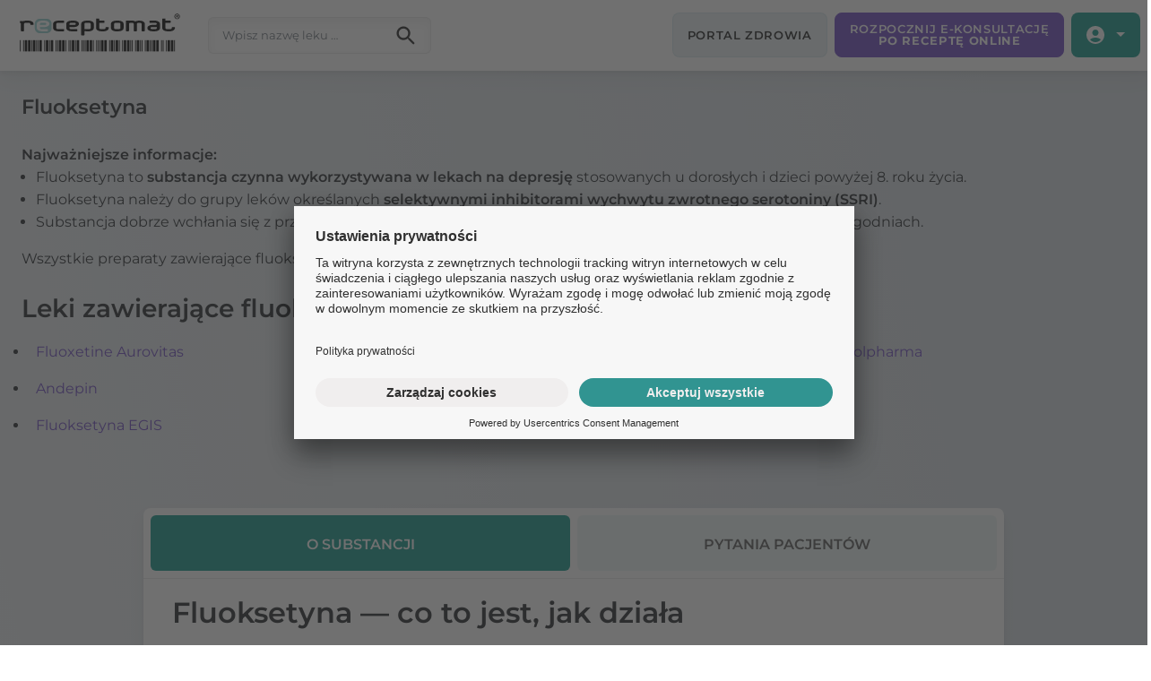

--- FILE ---
content_type: text/html; charset=UTF-8
request_url: https://receptomat.pl/substancja-czynna/fluoksetyna
body_size: 21153
content:
<!DOCTYPE html>
<html lang="pl-PL">
<head>
	<meta charset="UTF-8">
	<meta name="viewport" content="width=device-width, initial-scale=1, shrink-to-fit=no">
	<link rel="profile" href="http://gmpg.org/xfn/11">
	<meta name='robots' content='index, follow, max-image-preview:large, max-snippet:-1, max-video-preview:-1' />

	<!-- This site is optimized with the Yoast SEO plugin v20.10 - https://yoast.com/wordpress/plugins/seo/ -->
	<title>Fluoksetyna - substancja czynna: skutki uboczne i dawkowanie</title>
	<meta name="description" content="Fluoksetyna to substancja czynna wykorzystywana w lekach na depresję stosowanych u dorosłych i dzieci powyżej 8. roku życia." />
	<link rel="canonical" href="https://receptomat.pl/substancja-czynna/fluoksetyna/" />
	<meta property="og:locale" content="pl_PL" />
	<meta property="og:type" content="article" />
	<meta property="og:title" content="Fluoksetyna - substancja czynna: skutki uboczne i dawkowanie" />
	<meta property="og:description" content="Fluoksetyna to substancja czynna wykorzystywana w lekach na depresję stosowanych u dorosłych i dzieci powyżej 8. roku życia." />
	<meta property="og:url" content="https://receptomat.pl/substancja-czynna/fluoksetyna" />
	<meta property="og:site_name" content="receptomat.pl" />
	<meta name="twitter:card" content="summary_large_image" />
	<script type="application/ld+json" class="yoast-schema-graph">{"@context":"https://schema.org","@graph":[{"@type":"CollectionPage","@id":"https://receptomat.pl/substancja-czynna/fluoksetyna","url":"https://receptomat.pl/substancja-czynna/fluoksetyna","name":"Fluoksetyna - substancja czynna: skutki uboczne i dawkowanie","isPartOf":{"@id":"https://receptomat.pl/#website"},"description":"Fluoksetyna to substancja czynna wykorzystywana w lekach na depresję stosowanych u dorosłych i dzieci powyżej 8. roku życia.","breadcrumb":{"@id":"https://receptomat.pl/substancja-czynna/fluoksetyna#breadcrumb"},"inLanguage":"pl-PL"},{"@type":"BreadcrumbList","@id":"https://receptomat.pl/substancja-czynna/fluoksetyna#breadcrumb","itemListElement":[{"@type":"ListItem","position":1,"name":"Receptomat","item":"https://receptomat.pl/"},{"@type":"ListItem","position":2,"name":"Fluoksetyna (Fluoxetinum)"}]},{"@type":"WebSite","@id":"https://receptomat.pl/#website","url":"https://receptomat.pl/","name":"receptomat.pl","description":"","publisher":{"@id":"https://receptomat.pl/#organization"},"potentialAction":[{"@type":"SearchAction","target":{"@type":"EntryPoint","urlTemplate":"https://receptomat.pl/?s={search_term_string}"},"query-input":"required name=search_term_string"}],"inLanguage":"pl-PL"},{"@type":"Organization","@id":"https://receptomat.pl/#organization","name":"receptomat.pl","url":"https://receptomat.pl/","logo":{"@type":"ImageObject","inLanguage":"pl-PL","@id":"https://receptomat.pl/#/schema/logo/image/","url":"https://receptomat.pl/wp-content/uploads/2023/03/receptomat_F_kolor_R.svg","contentUrl":"https://receptomat.pl/wp-content/uploads/2023/03/receptomat_F_kolor_R.svg","caption":"receptomat.pl"},"image":{"@id":"https://receptomat.pl/#/schema/logo/image/"}}]}</script>
	<!-- / Yoast SEO plugin. -->


<link rel='dns-prefetch' href='//receptomat.pl' />
<script>
window._wpemojiSettings = {"baseUrl":"https:\/\/s.w.org\/images\/core\/emoji\/14.0.0\/72x72\/","ext":".png","svgUrl":"https:\/\/s.w.org\/images\/core\/emoji\/14.0.0\/svg\/","svgExt":".svg","source":{"wpemoji":"https:\/\/receptomat.pl\/wp-includes\/js\/wp-emoji.js?ver=6.3.2","twemoji":"https:\/\/receptomat.pl\/wp-includes\/js\/twemoji.js?ver=6.3.2"}};
/**
 * @output wp-includes/js/wp-emoji-loader.js
 */

/**
 * Emoji Settings as exported in PHP via _print_emoji_detection_script().
 * @typedef WPEmojiSettings
 * @type {object}
 * @property {?object} source
 * @property {?string} source.concatemoji
 * @property {?string} source.twemoji
 * @property {?string} source.wpemoji
 * @property {?boolean} DOMReady
 * @property {?Function} readyCallback
 */

/**
 * Support tests.
 * @typedef SupportTests
 * @type {object}
 * @property {?boolean} flag
 * @property {?boolean} emoji
 */

/**
 * IIFE to detect emoji support and load Twemoji if needed.
 *
 * @param {Window} window
 * @param {Document} document
 * @param {WPEmojiSettings} settings
 */
( function wpEmojiLoader( window, document, settings ) {
	if ( typeof Promise === 'undefined' ) {
		return;
	}

	var sessionStorageKey = 'wpEmojiSettingsSupports';
	var tests = [ 'flag', 'emoji' ];

	/**
	 * Checks whether the browser supports offloading to a Worker.
	 *
	 * @since 6.3.0
	 *
	 * @private
	 *
	 * @returns {boolean}
	 */
	function supportsWorkerOffloading() {
		return (
			typeof Worker !== 'undefined' &&
			typeof OffscreenCanvas !== 'undefined' &&
			typeof URL !== 'undefined' &&
			URL.createObjectURL &&
			typeof Blob !== 'undefined'
		);
	}

	/**
	 * @typedef SessionSupportTests
	 * @type {object}
	 * @property {number} timestamp
	 * @property {SupportTests} supportTests
	 */

	/**
	 * Get support tests from session.
	 *
	 * @since 6.3.0
	 *
	 * @private
	 *
	 * @returns {?SupportTests} Support tests, or null if not set or older than 1 week.
	 */
	function getSessionSupportTests() {
		try {
			/** @type {SessionSupportTests} */
			var item = JSON.parse(
				sessionStorage.getItem( sessionStorageKey )
			);
			if (
				typeof item === 'object' &&
				typeof item.timestamp === 'number' &&
				new Date().valueOf() < item.timestamp + 604800 && // Note: Number is a week in seconds.
				typeof item.supportTests === 'object'
			) {
				return item.supportTests;
			}
		} catch ( e ) {}
		return null;
	}

	/**
	 * Persist the supports in session storage.
	 *
	 * @since 6.3.0
	 *
	 * @private
	 *
	 * @param {SupportTests} supportTests Support tests.
	 */
	function setSessionSupportTests( supportTests ) {
		try {
			/** @type {SessionSupportTests} */
			var item = {
				supportTests: supportTests,
				timestamp: new Date().valueOf()
			};

			sessionStorage.setItem(
				sessionStorageKey,
				JSON.stringify( item )
			);
		} catch ( e ) {}
	}

	/**
	 * Checks if two sets of Emoji characters render the same visually.
	 *
	 * This function may be serialized to run in a Worker. Therefore, it cannot refer to variables from the containing
	 * scope. Everything must be passed by parameters.
	 *
	 * @since 4.9.0
	 *
	 * @private
	 *
	 * @param {CanvasRenderingContext2D} context 2D Context.
	 * @param {string} set1 Set of Emoji to test.
	 * @param {string} set2 Set of Emoji to test.
	 *
	 * @return {boolean} True if the two sets render the same.
	 */
	function emojiSetsRenderIdentically( context, set1, set2 ) {
		// Cleanup from previous test.
		context.clearRect( 0, 0, context.canvas.width, context.canvas.height );
		context.fillText( set1, 0, 0 );
		var rendered1 = new Uint32Array(
			context.getImageData(
				0,
				0,
				context.canvas.width,
				context.canvas.height
			).data
		);

		// Cleanup from previous test.
		context.clearRect( 0, 0, context.canvas.width, context.canvas.height );
		context.fillText( set2, 0, 0 );
		var rendered2 = new Uint32Array(
			context.getImageData(
				0,
				0,
				context.canvas.width,
				context.canvas.height
			).data
		);

		return rendered1.every( function ( rendered2Data, index ) {
			return rendered2Data === rendered2[ index ];
		} );
	}

	/**
	 * Determines if the browser properly renders Emoji that Twemoji can supplement.
	 *
	 * This function may be serialized to run in a Worker. Therefore, it cannot refer to variables from the containing
	 * scope. Everything must be passed by parameters.
	 *
	 * @since 4.2.0
	 *
	 * @private
	 *
	 * @param {CanvasRenderingContext2D} context 2D Context.
	 * @param {string} type Whether to test for support of "flag" or "emoji".
	 * @param {Function} emojiSetsRenderIdentically Reference to emojiSetsRenderIdentically function, needed due to minification.
	 *
	 * @return {boolean} True if the browser can render emoji, false if it cannot.
	 */
	function browserSupportsEmoji( context, type, emojiSetsRenderIdentically ) {
		var isIdentical;

		switch ( type ) {
			case 'flag':
				/*
				 * Test for Transgender flag compatibility. Added in Unicode 13.
				 *
				 * To test for support, we try to render it, and compare the rendering to how it would look if
				 * the browser doesn't render it correctly (white flag emoji + transgender symbol).
				 */
				isIdentical = emojiSetsRenderIdentically(
					context,
					'\uD83C\uDFF3\uFE0F\u200D\u26A7\uFE0F', // as a zero-width joiner sequence
					'\uD83C\uDFF3\uFE0F\u200B\u26A7\uFE0F' // separated by a zero-width space
				);

				if ( isIdentical ) {
					return false;
				}

				/*
				 * Test for UN flag compatibility. This is the least supported of the letter locale flags,
				 * so gives us an easy test for full support.
				 *
				 * To test for support, we try to render it, and compare the rendering to how it would look if
				 * the browser doesn't render it correctly ([U] + [N]).
				 */
				isIdentical = emojiSetsRenderIdentically(
					context,
					'\uD83C\uDDFA\uD83C\uDDF3', // as the sequence of two code points
					'\uD83C\uDDFA\u200B\uD83C\uDDF3' // as the two code points separated by a zero-width space
				);

				if ( isIdentical ) {
					return false;
				}

				/*
				 * Test for English flag compatibility. England is a country in the United Kingdom, it
				 * does not have a two letter locale code but rather a five letter sub-division code.
				 *
				 * To test for support, we try to render it, and compare the rendering to how it would look if
				 * the browser doesn't render it correctly (black flag emoji + [G] + [B] + [E] + [N] + [G]).
				 */
				isIdentical = emojiSetsRenderIdentically(
					context,
					// as the flag sequence
					'\uD83C\uDFF4\uDB40\uDC67\uDB40\uDC62\uDB40\uDC65\uDB40\uDC6E\uDB40\uDC67\uDB40\uDC7F',
					// with each code point separated by a zero-width space
					'\uD83C\uDFF4\u200B\uDB40\uDC67\u200B\uDB40\uDC62\u200B\uDB40\uDC65\u200B\uDB40\uDC6E\u200B\uDB40\uDC67\u200B\uDB40\uDC7F'
				);

				return ! isIdentical;
			case 'emoji':
				/*
				 * Why can't we be friends? Everyone can now shake hands in emoji, regardless of skin tone!
				 *
				 * To test for Emoji 14.0 support, try to render a new emoji: Handshake: Light Skin Tone, Dark Skin Tone.
				 *
				 * The Handshake: Light Skin Tone, Dark Skin Tone emoji is a ZWJ sequence combining 🫱 Rightwards Hand,
				 * 🏻 Light Skin Tone, a Zero Width Joiner, 🫲 Leftwards Hand, and 🏿 Dark Skin Tone.
				 *
				 * 0x1FAF1 == Rightwards Hand
				 * 0x1F3FB == Light Skin Tone
				 * 0x200D == Zero-Width Joiner (ZWJ) that links the code points for the new emoji or
				 * 0x200B == Zero-Width Space (ZWS) that is rendered for clients not supporting the new emoji.
				 * 0x1FAF2 == Leftwards Hand
				 * 0x1F3FF == Dark Skin Tone.
				 *
				 * When updating this test for future Emoji releases, ensure that individual emoji that make up the
				 * sequence come from older emoji standards.
				 */
				isIdentical = emojiSetsRenderIdentically(
					context,
					'\uD83E\uDEF1\uD83C\uDFFB\u200D\uD83E\uDEF2\uD83C\uDFFF', // as the zero-width joiner sequence
					'\uD83E\uDEF1\uD83C\uDFFB\u200B\uD83E\uDEF2\uD83C\uDFFF' // separated by a zero-width space
				);

				return ! isIdentical;
		}

		return false;
	}

	/**
	 * Checks emoji support tests.
	 *
	 * This function may be serialized to run in a Worker. Therefore, it cannot refer to variables from the containing
	 * scope. Everything must be passed by parameters.
	 *
	 * @since 6.3.0
	 *
	 * @private
	 *
	 * @param {string[]} tests Tests.
	 * @param {Function} browserSupportsEmoji Reference to browserSupportsEmoji function, needed due to minification.
	 * @param {Function} emojiSetsRenderIdentically Reference to emojiSetsRenderIdentically function, needed due to minification.
	 *
	 * @return {SupportTests} Support tests.
	 */
	function testEmojiSupports( tests, browserSupportsEmoji, emojiSetsRenderIdentically ) {
		var canvas;
		if (
			typeof WorkerGlobalScope !== 'undefined' &&
			self instanceof WorkerGlobalScope
		) {
			canvas = new OffscreenCanvas( 300, 150 ); // Dimensions are default for HTMLCanvasElement.
		} else {
			canvas = document.createElement( 'canvas' );
		}

		var context = canvas.getContext( '2d', { willReadFrequently: true } );

		/*
		 * Chrome on OS X added native emoji rendering in M41. Unfortunately,
		 * it doesn't work when the font is bolder than 500 weight. So, we
		 * check for bold rendering support to avoid invisible emoji in Chrome.
		 */
		context.textBaseline = 'top';
		context.font = '600 32px Arial';

		var supports = {};
		tests.forEach( function ( test ) {
			supports[ test ] = browserSupportsEmoji( context, test, emojiSetsRenderIdentically );
		} );
		return supports;
	}

	/**
	 * Adds a script to the head of the document.
	 *
	 * @ignore
	 *
	 * @since 4.2.0
	 *
	 * @param {string} src The url where the script is located.
	 *
	 * @return {void}
	 */
	function addScript( src ) {
		var script = document.createElement( 'script' );
		script.src = src;
		script.defer = true;
		document.head.appendChild( script );
	}

	settings.supports = {
		everything: true,
		everythingExceptFlag: true
	};

	// Create a promise for DOMContentLoaded since the worker logic may finish after the event has fired.
	var domReadyPromise = new Promise( function ( resolve ) {
		document.addEventListener( 'DOMContentLoaded', resolve, {
			once: true
		} );
	} );

	// Obtain the emoji support from the browser, asynchronously when possible.
	new Promise( function ( resolve ) {
		var supportTests = getSessionSupportTests();
		if ( supportTests ) {
			resolve( supportTests );
			return;
		}

		if ( supportsWorkerOffloading() ) {
			try {
				// Note that the functions are being passed as arguments due to minification.
				var workerScript =
					'postMessage(' +
					testEmojiSupports.toString() +
					'(' +
					[
						JSON.stringify( tests ),
						browserSupportsEmoji.toString(),
						emojiSetsRenderIdentically.toString()
					].join( ',' ) +
					'));';
				var blob = new Blob( [ workerScript ], {
					type: 'text/javascript'
				} );
				var worker = new Worker( URL.createObjectURL( blob ), { name: 'wpTestEmojiSupports' } );
				worker.onmessage = function ( event ) {
					supportTests = event.data;
					setSessionSupportTests( supportTests );
					worker.terminate();
					resolve( supportTests );
				};
				return;
			} catch ( e ) {}
		}

		supportTests = testEmojiSupports( tests, browserSupportsEmoji, emojiSetsRenderIdentically );
		setSessionSupportTests( supportTests );
		resolve( supportTests );
	} )
		// Once the browser emoji support has been obtained from the session, finalize the settings.
		.then( function ( supportTests ) {
			/*
			 * Tests the browser support for flag emojis and other emojis, and adjusts the
			 * support settings accordingly.
			 */
			for ( var test in supportTests ) {
				settings.supports[ test ] = supportTests[ test ];

				settings.supports.everything =
					settings.supports.everything && settings.supports[ test ];

				if ( 'flag' !== test ) {
					settings.supports.everythingExceptFlag =
						settings.supports.everythingExceptFlag &&
						settings.supports[ test ];
				}
			}

			settings.supports.everythingExceptFlag =
				settings.supports.everythingExceptFlag &&
				! settings.supports.flag;

			// Sets DOMReady to false and assigns a ready function to settings.
			settings.DOMReady = false;
			settings.readyCallback = function () {
				settings.DOMReady = true;
			};
		} )
		.then( function () {
			return domReadyPromise;
		} )
		.then( function () {
			// When the browser can not render everything we need to load a polyfill.
			if ( ! settings.supports.everything ) {
				settings.readyCallback();

				var src = settings.source || {};

				if ( src.concatemoji ) {
					addScript( src.concatemoji );
				} else if ( src.wpemoji && src.twemoji ) {
					addScript( src.twemoji );
					addScript( src.wpemoji );
				}
			}
		} );
} )( window, document, window._wpemojiSettings );
</script>
<style>
img.wp-smiley,
img.emoji {
	display: inline !important;
	border: none !important;
	box-shadow: none !important;
	height: 1em !important;
	width: 1em !important;
	margin: 0 0.07em !important;
	vertical-align: -0.1em !important;
	background: none !important;
	padding: 0 !important;
}
</style>
	<link rel='stylesheet' id='sgr-css' href='https://receptomat.pl/wp-content/plugins/simple-google-recaptcha/sgr.css?ver=1680598721' media='all' />
<link rel='stylesheet' id='wp-block-library-css' href='https://receptomat.pl/wp-includes/css/dist/block-library/style.css?ver=6.3.2' media='all' />
<style id='classic-theme-styles-inline-css'>
/**
 * These rules are needed for backwards compatibility.
 * They should match the button element rules in the base theme.json file.
 */
.wp-block-button__link {
	color: #ffffff;
	background-color: #32373c;
	border-radius: 9999px; /* 100% causes an oval, but any explicit but really high value retains the pill shape. */

	/* This needs a low specificity so it won't override the rules from the button element if defined in theme.json. */
	box-shadow: none;
	text-decoration: none;

	/* The extra 2px are added to size solids the same as the outline versions.*/
	padding: calc(0.667em + 2px) calc(1.333em + 2px);

	font-size: 1.125em;
}

.wp-block-file__button {
	background: #32373c;
	color: #ffffff;
	text-decoration: none;
}

</style>
<style id='global-styles-inline-css'>
body{--wp--preset--color--black: #000000;--wp--preset--color--cyan-bluish-gray: #abb8c3;--wp--preset--color--white: #fff;--wp--preset--color--pale-pink: #f78da7;--wp--preset--color--vivid-red: #cf2e2e;--wp--preset--color--luminous-vivid-orange: #ff6900;--wp--preset--color--luminous-vivid-amber: #fcb900;--wp--preset--color--light-green-cyan: #7bdcb5;--wp--preset--color--vivid-green-cyan: #00d084;--wp--preset--color--pale-cyan-blue: #8ed1fc;--wp--preset--color--vivid-cyan-blue: #0693e3;--wp--preset--color--vivid-purple: #9b51e0;--wp--preset--color--blue: #007bff;--wp--preset--color--indigo: #6610f2;--wp--preset--color--purple: #5533ff;--wp--preset--color--pink: #e83e8c;--wp--preset--color--red: #dc3545;--wp--preset--color--orange: #fd7e14;--wp--preset--color--yellow: #ffc107;--wp--preset--color--green: #28a745;--wp--preset--color--teal: #20c997;--wp--preset--color--cyan: #17a2b8;--wp--preset--color--gray: #6c757d;--wp--preset--color--gray-dark: #343a40;--wp--preset--gradient--vivid-cyan-blue-to-vivid-purple: linear-gradient(135deg,rgba(6,147,227,1) 0%,rgb(155,81,224) 100%);--wp--preset--gradient--light-green-cyan-to-vivid-green-cyan: linear-gradient(135deg,rgb(122,220,180) 0%,rgb(0,208,130) 100%);--wp--preset--gradient--luminous-vivid-amber-to-luminous-vivid-orange: linear-gradient(135deg,rgba(252,185,0,1) 0%,rgba(255,105,0,1) 100%);--wp--preset--gradient--luminous-vivid-orange-to-vivid-red: linear-gradient(135deg,rgba(255,105,0,1) 0%,rgb(207,46,46) 100%);--wp--preset--gradient--very-light-gray-to-cyan-bluish-gray: linear-gradient(135deg,rgb(238,238,238) 0%,rgb(169,184,195) 100%);--wp--preset--gradient--cool-to-warm-spectrum: linear-gradient(135deg,rgb(74,234,220) 0%,rgb(151,120,209) 20%,rgb(207,42,186) 40%,rgb(238,44,130) 60%,rgb(251,105,98) 80%,rgb(254,248,76) 100%);--wp--preset--gradient--blush-light-purple: linear-gradient(135deg,rgb(255,206,236) 0%,rgb(152,150,240) 100%);--wp--preset--gradient--blush-bordeaux: linear-gradient(135deg,rgb(254,205,165) 0%,rgb(254,45,45) 50%,rgb(107,0,62) 100%);--wp--preset--gradient--luminous-dusk: linear-gradient(135deg,rgb(255,203,112) 0%,rgb(199,81,192) 50%,rgb(65,88,208) 100%);--wp--preset--gradient--pale-ocean: linear-gradient(135deg,rgb(255,245,203) 0%,rgb(182,227,212) 50%,rgb(51,167,181) 100%);--wp--preset--gradient--electric-grass: linear-gradient(135deg,rgb(202,248,128) 0%,rgb(113,206,126) 100%);--wp--preset--gradient--midnight: linear-gradient(135deg,rgb(2,3,129) 0%,rgb(40,116,252) 100%);--wp--preset--font-size--small: 13px;--wp--preset--font-size--medium: 20px;--wp--preset--font-size--large: 36px;--wp--preset--font-size--x-large: 42px;--wp--preset--spacing--20: 0.44rem;--wp--preset--spacing--30: 0.67rem;--wp--preset--spacing--40: 1rem;--wp--preset--spacing--50: 1.5rem;--wp--preset--spacing--60: 2.25rem;--wp--preset--spacing--70: 3.38rem;--wp--preset--spacing--80: 5.06rem;--wp--preset--shadow--natural: 6px 6px 9px rgba(0, 0, 0, 0.2);--wp--preset--shadow--deep: 12px 12px 50px rgba(0, 0, 0, 0.4);--wp--preset--shadow--sharp: 6px 6px 0px rgba(0, 0, 0, 0.2);--wp--preset--shadow--outlined: 6px 6px 0px -3px rgba(255, 255, 255, 1), 6px 6px rgba(0, 0, 0, 1);--wp--preset--shadow--crisp: 6px 6px 0px rgba(0, 0, 0, 1);}:where(.is-layout-flex){gap: 0.5em;}:where(.is-layout-grid){gap: 0.5em;}body .is-layout-flow > .alignleft{float: left;margin-inline-start: 0;margin-inline-end: 2em;}body .is-layout-flow > .alignright{float: right;margin-inline-start: 2em;margin-inline-end: 0;}body .is-layout-flow > .aligncenter{margin-left: auto !important;margin-right: auto !important;}body .is-layout-constrained > .alignleft{float: left;margin-inline-start: 0;margin-inline-end: 2em;}body .is-layout-constrained > .alignright{float: right;margin-inline-start: 2em;margin-inline-end: 0;}body .is-layout-constrained > .aligncenter{margin-left: auto !important;margin-right: auto !important;}body .is-layout-constrained > :where(:not(.alignleft):not(.alignright):not(.alignfull)){max-width: var(--wp--style--global--content-size);margin-left: auto !important;margin-right: auto !important;}body .is-layout-constrained > .alignwide{max-width: var(--wp--style--global--wide-size);}body .is-layout-flex{display: flex;}body .is-layout-flex{flex-wrap: wrap;align-items: center;}body .is-layout-flex > *{margin: 0;}body .is-layout-grid{display: grid;}body .is-layout-grid > *{margin: 0;}:where(.wp-block-columns.is-layout-flex){gap: 2em;}:where(.wp-block-columns.is-layout-grid){gap: 2em;}:where(.wp-block-post-template.is-layout-flex){gap: 1.25em;}:where(.wp-block-post-template.is-layout-grid){gap: 1.25em;}.has-black-color{color: var(--wp--preset--color--black) !important;}.has-cyan-bluish-gray-color{color: var(--wp--preset--color--cyan-bluish-gray) !important;}.has-white-color{color: var(--wp--preset--color--white) !important;}.has-pale-pink-color{color: var(--wp--preset--color--pale-pink) !important;}.has-vivid-red-color{color: var(--wp--preset--color--vivid-red) !important;}.has-luminous-vivid-orange-color{color: var(--wp--preset--color--luminous-vivid-orange) !important;}.has-luminous-vivid-amber-color{color: var(--wp--preset--color--luminous-vivid-amber) !important;}.has-light-green-cyan-color{color: var(--wp--preset--color--light-green-cyan) !important;}.has-vivid-green-cyan-color{color: var(--wp--preset--color--vivid-green-cyan) !important;}.has-pale-cyan-blue-color{color: var(--wp--preset--color--pale-cyan-blue) !important;}.has-vivid-cyan-blue-color{color: var(--wp--preset--color--vivid-cyan-blue) !important;}.has-vivid-purple-color{color: var(--wp--preset--color--vivid-purple) !important;}.has-black-background-color{background-color: var(--wp--preset--color--black) !important;}.has-cyan-bluish-gray-background-color{background-color: var(--wp--preset--color--cyan-bluish-gray) !important;}.has-white-background-color{background-color: var(--wp--preset--color--white) !important;}.has-pale-pink-background-color{background-color: var(--wp--preset--color--pale-pink) !important;}.has-vivid-red-background-color{background-color: var(--wp--preset--color--vivid-red) !important;}.has-luminous-vivid-orange-background-color{background-color: var(--wp--preset--color--luminous-vivid-orange) !important;}.has-luminous-vivid-amber-background-color{background-color: var(--wp--preset--color--luminous-vivid-amber) !important;}.has-light-green-cyan-background-color{background-color: var(--wp--preset--color--light-green-cyan) !important;}.has-vivid-green-cyan-background-color{background-color: var(--wp--preset--color--vivid-green-cyan) !important;}.has-pale-cyan-blue-background-color{background-color: var(--wp--preset--color--pale-cyan-blue) !important;}.has-vivid-cyan-blue-background-color{background-color: var(--wp--preset--color--vivid-cyan-blue) !important;}.has-vivid-purple-background-color{background-color: var(--wp--preset--color--vivid-purple) !important;}.has-black-border-color{border-color: var(--wp--preset--color--black) !important;}.has-cyan-bluish-gray-border-color{border-color: var(--wp--preset--color--cyan-bluish-gray) !important;}.has-white-border-color{border-color: var(--wp--preset--color--white) !important;}.has-pale-pink-border-color{border-color: var(--wp--preset--color--pale-pink) !important;}.has-vivid-red-border-color{border-color: var(--wp--preset--color--vivid-red) !important;}.has-luminous-vivid-orange-border-color{border-color: var(--wp--preset--color--luminous-vivid-orange) !important;}.has-luminous-vivid-amber-border-color{border-color: var(--wp--preset--color--luminous-vivid-amber) !important;}.has-light-green-cyan-border-color{border-color: var(--wp--preset--color--light-green-cyan) !important;}.has-vivid-green-cyan-border-color{border-color: var(--wp--preset--color--vivid-green-cyan) !important;}.has-pale-cyan-blue-border-color{border-color: var(--wp--preset--color--pale-cyan-blue) !important;}.has-vivid-cyan-blue-border-color{border-color: var(--wp--preset--color--vivid-cyan-blue) !important;}.has-vivid-purple-border-color{border-color: var(--wp--preset--color--vivid-purple) !important;}.has-vivid-cyan-blue-to-vivid-purple-gradient-background{background: var(--wp--preset--gradient--vivid-cyan-blue-to-vivid-purple) !important;}.has-light-green-cyan-to-vivid-green-cyan-gradient-background{background: var(--wp--preset--gradient--light-green-cyan-to-vivid-green-cyan) !important;}.has-luminous-vivid-amber-to-luminous-vivid-orange-gradient-background{background: var(--wp--preset--gradient--luminous-vivid-amber-to-luminous-vivid-orange) !important;}.has-luminous-vivid-orange-to-vivid-red-gradient-background{background: var(--wp--preset--gradient--luminous-vivid-orange-to-vivid-red) !important;}.has-very-light-gray-to-cyan-bluish-gray-gradient-background{background: var(--wp--preset--gradient--very-light-gray-to-cyan-bluish-gray) !important;}.has-cool-to-warm-spectrum-gradient-background{background: var(--wp--preset--gradient--cool-to-warm-spectrum) !important;}.has-blush-light-purple-gradient-background{background: var(--wp--preset--gradient--blush-light-purple) !important;}.has-blush-bordeaux-gradient-background{background: var(--wp--preset--gradient--blush-bordeaux) !important;}.has-luminous-dusk-gradient-background{background: var(--wp--preset--gradient--luminous-dusk) !important;}.has-pale-ocean-gradient-background{background: var(--wp--preset--gradient--pale-ocean) !important;}.has-electric-grass-gradient-background{background: var(--wp--preset--gradient--electric-grass) !important;}.has-midnight-gradient-background{background: var(--wp--preset--gradient--midnight) !important;}.has-small-font-size{font-size: var(--wp--preset--font-size--small) !important;}.has-medium-font-size{font-size: var(--wp--preset--font-size--medium) !important;}.has-large-font-size{font-size: var(--wp--preset--font-size--large) !important;}.has-x-large-font-size{font-size: var(--wp--preset--font-size--x-large) !important;}
.wp-block-navigation a:where(:not(.wp-element-button)){color: inherit;}
:where(.wp-block-post-template.is-layout-flex){gap: 1.25em;}:where(.wp-block-post-template.is-layout-grid){gap: 1.25em;}
:where(.wp-block-columns.is-layout-flex){gap: 2em;}:where(.wp-block-columns.is-layout-grid){gap: 2em;}
.wp-block-pullquote{font-size: 1.5em;line-height: 1.6;}
</style>
<link rel='stylesheet' id='understrap-styles-css' href='https://receptomat.pl/wp-content/themes/recepto/css/theme.css?ver=1.2.2.1748950521' media='all' />
<script id='sgr-js-extra'>
var sgr = {"sgr_site_key":"6Leig7cnAAAAAIWiYg643oR4eEBjnGCYELcrh2_v"};
</script>
<script src='https://receptomat.pl/wp-content/plugins/simple-google-recaptcha/sgr.js?ver=1680598721' id='sgr-js'></script>
<script src='https://receptomat.pl/wp-includes/js/jquery/jquery.js?ver=3.7.0' id='jquery-core-js'></script>
<script src='https://receptomat.pl/wp-includes/js/jquery/jquery-migrate.js?ver=3.4.1' id='jquery-migrate-js'></script>
<link rel="https://api.w.org/" href="https://receptomat.pl/wp-json/" /><link rel="alternate" type="application/json" href="https://receptomat.pl/wp-json/wp/v2/substancja/227" /><link rel="EditURI" type="application/rsd+xml" title="RSD" href="https://receptomat.pl/xmlrpc.php?rsd" />
<meta name="generator" content="WordPress 6.3.2" />
<meta name="mobile-web-app-capable" content="yes">
<meta name="apple-mobile-web-app-capable" content="yes">
<meta name="apple-mobile-web-app-title" content="receptomat.pl - ">
        <script type="text/javascript">
            (function(c,l,a,r,i,t,y){
                c[a]=c[a]||function(){(c[a].q=c[a].q||[]).push(arguments)};
                t=l.createElement(r);t.async=1;t.src="https://www.clarity.ms/tag/"+i;
                y=l.getElementsByTagName(r)[0];y.parentNode.insertBefore(t,y);
            })(window, document, "clarity", "script", "rq3l201zha");
        </script>
        <link rel="icon" href="https://receptomat.pl/wp-content/uploads/2023/08/cropped-fav-icon-32x32.png" sizes="32x32" />
<link rel="icon" href="https://receptomat.pl/wp-content/uploads/2023/08/cropped-fav-icon-192x192.png" sizes="192x192" />
<link rel="apple-touch-icon" href="https://receptomat.pl/wp-content/uploads/2023/08/cropped-fav-icon-180x180.png" />
<meta name="msapplication-TileImage" content="https://receptomat.pl/wp-content/uploads/2023/08/cropped-fav-icon-270x270.png" />
<style id="wp-custom-css">#results-top {
  position: absolute;
  height: auto;
  top: 2.78rem;
  background: #fff;
  left: 0;
  box-shadow: 0 2px 2px 0 rgba(0,0,0,.05);
  border: 1px solid var(--stroke,rgba(30,30,30,.1));
  border-top: 0;
  z-index: 101;
  overflow-y: auto;
  max-height: 182px;
  display: none;
}
#results-top a,
#results-m a {
  color: var(--green-dark);
}
#results-top a:hover,
#results-m a:hover {
  text-decoration: underline
}
#results-m {
  overflow-y: auto;
  max-height: 232px;
}

#search-lek #s-2.search-field.hlight {
  border-color: #6B46C1;
}
#search-lek #s-2.search-field.hlight::placeholder {
  color: #6B46C1;
}

.page-template-page-list-lek .site-main #search-lek .btn.search-clear-btn {
  margin-right: 8rem;
  padding: .5rem;
  height: 100%;
}
.page-template-page-list-lek .site-main #search-lek #results {
  top: 44px;
  height: auto;
  top: 2.78rem;
  background: #fff;
  left: 0;
  box-shadow: 0 2px 2px 0 rgba(0,0,0,.05);
  border: 1px solid var(--stroke,rgba(30,30,30,.1));
  border-top: 0;
  z-index: 101;
  overflow-y: auto;
  max-height: 182px;
  left: calc(var(--bs-gutter-x) * .5);
  right: calc(var(--bs-gutter-x) * .5);
  max-width: calc(100% - var(--bs-gutter-x) );
}

.navbar .btn.search-clear-btn {
  font-size: 1.25rem;
  z-index: 100;
  height: 100%;
  max-height: 44px;
  padding-top: 0;
  padding-bottom: 0;
  border: 0;
}
#search-lek .btn.search-clear-btn {
  font-size: 1.25rem;
  z-index: 100;
  border: 0;
  margin-right: .25rem;
}
#navbarTopSearch .search-clear-btn {
  background: #fff;
  margin-right: .75rem;
  border-radius: 50%;
  width: 1.75rem;
  height: 1.75rem;
  padding: 0 !important;
  line-height: 1.5rem;
  margin-top: .375rem;
}
#navbarSearch .btn.search-clear-btn {
  margin-right: 7.75rem;
}

#navbarSearch .search-submit {
    border-top-right-radius: .5rem;
    border-bottom-right-radius: .5rem;
}

#navbarTopSearch .search-submit:hover {
  border-color: transparent;
}
.navbar-search-toggler {
  padding: .825rem;
}
.navbar-search .search-field {
  box-shadow: none;
}

.m2h {
  display: flex;
  align-items: center;
  min-height: 3em;
}
.m2h span {
	display: -webkit-box;
  -webkit-line-clamp: 2;
  -webkit-box-orient: vertical;
  overflow: hidden;
}
.table-of-content .heading-level-4 {
    margin-left: 2rem;
}
.table-of-content .heading-level-4 a {
    font-weight: 500;
    font-size: .875rem;
    vertical-align: top;
}

.btn.btn-grey.disabled {
  border-color: var(--grey-line) !important;
}

#widget-recepto .btn svg {
  fill: white;
}
#widget-recepto .btn:hover svg {
  fill: var(--bs-btn-bg);
}
.single-problem .promo-lek a.highlight {
  max-width: 156px;
}
.single-problem .promo-lek a {
  max-height: 40px;
}
#pytania .accordion-header.accordion-button:not(.collapsed) {
  background: transparent;
}
/* no found tag */
.archive.tag .no-results.not-found {
    margin-bottom: 4rem;
}

.max-478 {
	max-width: 478px;
}

.azlistcol li {
  display: flex;
}

/* content */
#o-leku .wp-block-buttons {
  flex-wrap: wrap;
}

#opis p + ul {
  margin-top: -1.5rem !important;
}
#opis p + ul li ul {
  margin-bottom: 0;
}
#o-leku p + ul,
#accordionFaq p + ul,
.back-box + #opis p + ul {
  margin-top: -.5rem !important;
}

.single-problem .promo-lek a {
  max-width: 252px;
}
.single-problem .promo-lek a.add:hover {

}

.animated-btn .btn-text {
	min-width: 132px;
  overflow: hidden;
}

@media (max-width: 576px) {
  #opis p + ul,
  #accordionFaq p + ul {
      margin-top: -.625rem !important;
      margin-bottom: 1rem;
  }
  #o-leku .wp-block-buttons .btn-light.text-nowrap {
    white-space: normal !important;
  }
  .wp-block-buttons .btn.text-nowrap {
    white-space: wrap !important;
  }
}

/* */
/* list text */
@media (min-width: 1200px) {
  .archive .border .list-dot li.item {
    padding-top: .25rem !important;
    padding-bottom: .35rem !important;
  }
  .archive .border .list-dot li.item a {
    line-height: 1.6;
  }
}

/**/
figure.wp-block-image figcaption {
  display: none;
  visibility: hidden;
}
.hero-box .h1, .hero-box h1 {
  margin-top: 1.5rem;
}
.wp-block-button .diabled {
  cursor: not-allowed;
  opacity: 0.3;
  text-decoration: none;
}
#main-nav .navbar-nav .btn.diabled {
  opacity: .3;
}
.wpcf7 .wpcf7-form p.text-center .recaptcha {
  display: inline-block;
}
#main-nav .navbar-nav li:not(.btn) .nav-link:hover {
  color: var(--bs-gray-600);
}
#main-nav .navbar-nav li:not(.btn) .nav-link {
  font-size: .7rem;
  font-weight: 600;
}

@media (min-width: 992px) {
  .me-nl-120 {
    margin-right: -120px;
    display: inline-block;
  }
  .hero-box .wp-block-media-text__media {
    align-self: end;
  }
  .single-problem #search-lek .btn.search-clear-btn {
    margin-right: 9.5rem;
  }
}

@media (min-width: 768px) and (max-width: 991px) {
	#main-nav .navbar-nav li:not(.btn) .nav-link {
    line-height: 1;
    padding-top: .3rem;
    padding-bottom: .3rem;
  }
}

@media (max-width: 991px) {
  .single-lek #widget-recepto {
    display: block;
  }
  .single-problem #search-lek .btn.search-clear-btn {
    padding-top: .5rem;
  }
}

@media (max-width: 767px) {
  .table-of-content ul li a {
    white-space: wrap;
  }
  .table-of-content .heading-level-3 + .heading-level-2 {
    margin-top: .5rem;
  }
}

@media (max-width: 479px) {
	.custom-logo.img-svg {
    max-height: 3.1rem;
  }
	#widget-recepto {
    padding-left: 84px;
		padding-bottom: 1rem;
  }
	.archive.category .entry-header h1.display-4 {
    font-size: 1.4rem;
    max-width: 75%;
  }
	
	#footer-full-content {
    position: relative;
  }
	#footer-full-content .wp-block-columns.is-layout-flex {
    margin-bottom: 0;
  }
	#footer-full-content .alignright.size-full {
    position: absolute;
    right: 0;
    top: 10px;
  }
	#footer-full-content .alignright.size-full img {
    height: 3.1rem;
  	width: auto;
  }
}</style>
              <!-- UserCentricsHead_beforeGTM  begin -->
              <link rel="preconnect" href="//app.usercentrics.eu" />
              <link rel="preconnect" href="//api.usercentrics.eu" />
              <link
                rel="preload"
                href="//app.usercentrics.eu/browser-ui/latest/loader.js"
                as="script"
              />
              <script>
                window.dataLayer = window.dataLayer || [];
                function gtag() {
                  dataLayer.push(arguments);
                }
                gtag("consent", "default", {
                  ad_storage: "denied",
                  analytics_storage: "denied",
                  wait_for_update: 2000
                });
                gtag("set", "ads_data_redaction", true);
              </script>
              <!-- UserCentricsHead_beforeGTM  end -->

              <!-- GoogleTagManager begin -->
              <script>
                (function(w,d,s,l,i){w[l]=w[l]||[];w[l].push({'gtm.start':
                new Date().getTime(),event:'gtm.js'});var f=d.getElementsByTagName(s)[0],
                j=d.createElement(s),dl=l!='dataLayer'?'&l='+l:'';j.async=true;j.src=
                'https://www.googletagmanager.com/gtm.js?id='+i+dl;f.parentNode.insertBefore(j,f);
                })(window,document,'script','dataLayer','GTM-WW7M9FG');                    
              </script>
              <!-- GoogleTagManager end -->

              <!-- UserCentricsHead_afterGTM  begin -->
              <script
                id="usercentrics-cmp"
                src="https://app.usercentrics.eu/browser-ui/latest/loader.js"
                data-settings-id="RfmW18TAF"
                async
              ></script>
              <!-- UserCentricsHead_afterGTM  begin -->
            </head>
          

<body class="archive tax-substancje term-fluoksetyna term-227 wp-custom-logo wp-embed-responsive group-blog hfeed understrap-no-sidebar" itemscope itemtype="http://schema.org/WebSite">
<div class="site" id="page">

	<!-- ******************* The Navbar Area ******************* -->
	<header id="wrapper-navbar">

		<a class="skip-link visually-hidden-focusable" href="#content">
			Przejdź do treści		</a>

		
<nav id="main-nav" class="navbar navbar-expand-lg navbar-dark bg-primary px-lg-2" aria-labelledby="main-nav-label">


	<div class="container">

		<!-- Your site branding in the menu -->
				<a href="https://receptomat.pl/" class="navbar-brand custom-logo-link me-auto" rel="home">
		<img src="https://receptomat.pl/wp-content/uploads/2023/03/receptomat_F_kolor_R.svg" width="208" height="58" alt="receptomat.pl">		</a>

		<button type="button" 
		data-bs-toggle="collapse" data-bs-target="#navbarSearch" 
		aria-controls="navbarSearch" aria-expanded="false" aria-label="Przełącz nawigację" 
		class="navbar-search-toggler btn border px-3 ms-auto d-lg-none">
			<span class="navbar-search-icon">
				<svg width="21" height="21" viewBox="0 0 21 21" fill="none" xmlns="http://www.w3.org/2000/svg">
					<path d="M15.0836 13.3333H14.1619L13.8352 13.0183C15.2352 11.385 15.9586 9.15666 15.5619 6.78833C15.0136 3.545 12.3069 0.954997 9.04024 0.558331C4.10524 -0.0483359 -0.0480917 4.105 0.558575 9.04C0.955242 12.3067 3.54524 15.0133 6.78858 15.5617C9.15691 15.9583 11.3852 15.235 13.0186 13.835L13.3336 14.1617V15.0833L18.2919 20.0417C18.7702 20.52 19.5519 20.52 20.0302 20.0417C20.5086 19.5633 20.5086 18.7817 20.0302 18.3033L15.0836 13.3333ZM8.08357 13.3333C5.17857 13.3333 2.83357 10.9883 2.83357 8.08333C2.83357 5.17833 5.17857 2.83333 8.08357 2.83333C10.9886 2.83333 13.3336 5.17833 13.3336 8.08333C13.3336 10.9883 10.9886 13.3333 8.08357 13.3333Z" fill="#1E1E1E"></path>
				</svg>
			</span>
		</button>
		<div id="navbarTopSearch" class="navbar-search d-none d-lg-block">
			<form role="search" id="search-top-lek" class="m-3" action="https://receptomat.pl/wp-search/lek/" method="get">
					<label class="screen-reader-text" for="s-1">Szukaj:</label>
					
					<div class="input-group border rounded bg-white shadow-inner">
						<input type="hidden" name="template" value="lek">
						<input type="hidden" name="post_type" value="lek" />

						<input type="search" class="field search-field form-control border-0 bg-transparent d-none d-md-block py-2 ps-3" id="s-1" name="s" autocomplete="off" value="" placeholder="Wpisz nazwę leku …">
						<button type="submit" class="btn submit search-submit p-md-2 py-0 px-3 pe-md-3 btn btn-transparent">
							<svg width="21" height="21" viewBox="0 0 21 21" fill="none" xmlns="http://www.w3.org/2000/svg">
								<path d="M15.0836 13.3333H14.1619L13.8352 13.0183C15.2352 11.385 15.9586 9.15666 15.5619 6.78833C15.0136 3.545 12.3069 0.954997 9.04024 0.558331C4.10524 -0.0483359 -0.0480917 4.105 0.558575 9.04C0.955242 12.3067 3.54524 15.0133 6.78858 15.5617C9.15691 15.9583 11.3852 15.235 13.0186 13.835L13.3336 14.1617V15.0833L18.2919 20.0417C18.7702 20.52 19.5519 20.52 20.0302 20.0417C20.5086 19.5633 20.5086 18.7817 20.0302 18.3033L15.0836 13.3333ZM8.08357 13.3333C5.17857 13.3333 2.83357 10.9883 2.83357 8.08333C2.83357 5.17833 5.17857 2.83333 8.08357 2.83333C10.9886 2.83333 13.3336 5.17833 13.3336 8.08333C13.3336 10.9883 10.9886 13.3333 8.08357 13.3333Z" fill="#1E1E1E"></path>
							</svg>
						</button>
						<div id="results-top" class="w-100"></div> 
					</div>
			</form>
		</div>

		

		<!-- The WordPress Menu goes here -->
		<div id="widget-recepto" class="fixed-bottom d-lg-none bg-white text-center"><a title="Rozpocznij e-Konsultację" href="https://receptomat.pl/wybierz-przypadlosc/" class="btn btn-primary text-uppercase px-3 py-2">
			<svg class="m-1" width="28.021" height="24" enable-background="new 0 0 1700.79 481.475" version="1.1" viewBox="0 0 28.021 24" xml:space="preserve" xmlns="http://www.w3.org/2000/svg">
			<g transform="matrix(.18263 0 0 .18263 -46.012 -16.223)">
				<g fill="active">
					<path d="m360.02 88.833h-62.724c-24.945 0-45.354 20.41-45.354 45.354v40.708c0 24.945 20.41 45.354 45.354 45.354h62.724c24.945 0 45.354-20.41 45.354-45.354v-40.708c1e-3 -24.945-20.409-45.354-45.354-45.354zm14.497 65.752c-7.442 5.449-16.523 8.584-27.246 9.404v0.088h-33.574l-14.441-8e-3s0.027 7.039 0.027 9.676 1.406 4.893 4.219 6.768c2.813 1.876 6.21 2.813 10.195 2.813h52.822c3.164 0 4.746 1.612 4.746 4.834v9.58c0 3.223-1.582 4.834-4.746 4.834h-52.822c-11.896 0-22.076-2.826-30.542-8.481-8.468-5.654-12.7-12.437-12.7-20.347v-38.408c0-7.91 4.232-14.691 12.7-20.347 8.466-5.654 18.646-8.481 30.542-8.481h28.828c11.835 0 21.986 2.827 30.454 8.481 8.466 5.655 12.7 12.437 12.7 20.347 0 7.382-3.722 13.798-11.162 19.247z"/>
					<path d="m352.68 128.57c-2.843-1.875-6.227-2.813-10.151-2.813h-28.828c-3.985 0-7.383 0.938-10.195 2.813-2.813 1.876-4.219 4.131-4.219 6.768v9.58h16.831 16.831 9.58c3.925 0 7.309-0.937 10.151-2.813 2.841-1.875 4.263-4.131 4.263-6.768s-1.422-4.891-4.263-6.767z"/>
				</g>
			</g>
			</svg> <span class="text ms-2">Rozpocznij e-Konsultację <span class="fw-bold d-block">po Receptę Online</span></span></a></div><div id="navLogDropdown" class="account ms-0 order-lg-3">
					<ul class="nav-log ps-2 mb-0" id="main-menu">
						<li class="btn btn-green-dark menu-item menu-item-has-children dropdown menu-item-log nav-item">
							<a title="Moje konto" data-toggle="dropdown" data-bs-toggle="dropdown" aria-haspopup="true" aria-expanded="false" class="dropdown-toggle nav-link" id="menu-item-dropdown-log">
								<svg width="20" height="20" viewBox="0 0 20 20" fill="none" xmlns="http://www.w3.org/2000/svg">
									<path d="M10 0C4.48 0 0 4.48 0 10C0 15.52 4.48 20 10 20C15.52 20 20 15.52 20 10C20 4.48 15.52 0 10 0ZM10 4C11.93 4 13.5 5.57 13.5 7.5C13.5 9.43 11.93 11 10 11C8.07 11 6.5 9.43 6.5 7.5C6.5 5.57 8.07 4 10 4ZM10 18C7.97 18 5.57 17.18 3.86 15.12C5.55 13.8 7.68 13 10 13C12.32 13 14.45 13.8 16.14 15.12C14.43 17.18 12.03 18 10 18Z" fill=""/>
								</svg>
							</a>
							<ul class="dropdown-menu dropdown-menu-end"><li itemscope="itemscope" itemtype="https://www.schema.org/SiteNavigationElement" id="menu-item-10684" class="menu-item menu-item-type-custom menu-item-object-custom menu-item-10684 nav-item"><a title="Zaloguj się" href="https://receptomat.pl/auth/login?to=%2F" class="nav-link">Zaloguj się</a></li>
<li itemscope="itemscope" itemtype="https://www.schema.org/SiteNavigationElement" id="menu-item-10685" class="menu-item menu-item-type-custom menu-item-object-custom menu-item-10685 nav-item"><a title="Zarejestruj" href="https://receptomat.pl/auth/register?to=%2F" class="nav-link">Zarejestruj</a></li>
</ul>
							</li>
					</ul></div>
				<button
					class="navbar-toggler collapsed"
					type="button"
					data-bs-toggle="collapse"
					data-bs-target="#navbarNavDropdown"
					aria-controls="navbarNavDropdown"
					aria-expanded="false"
					aria-label="Przełącz nawigację"
				>
					<span class="navbar-toggler-icon"></span>
				</button>
			    
			    <div id="navbarNavDropdown" class="collapse navbar-collapse"><ul id="main-menu" class="navbar-nav ms-auto"><li itemscope="itemscope" itemtype="https://www.schema.org/SiteNavigationElement" class="btn btn-light menu-item menu-item-type-post_type menu-item-object-page current_page_parent menu-item-10730 nav-item"><a title="Portal zdrowia" href="https://receptomat.pl/portal-zdrowia" class="nav-link">Portal zdrowia</a></li>
<li itemscope="itemscope" itemtype="https://www.schema.org/SiteNavigationElement" class="btn btn-light d-lg-none nav-row link menu-item menu-item-type-custom menu-item-object-custom menu-item-has-children dropdown menu-item-10731 nav-item"><a title="Moje konto" href="https://receptomat.pl/pacjent/zamowienia" class="py-2 my-1 nav-link">Moje konto</a>
<ul class="dropdown-menu"  >
	<li itemscope="itemscope" itemtype="https://www.schema.org/SiteNavigationElement" class="col-6 nav-green-dark menu-item menu-item-type-custom menu-item-object-custom menu-item-10732 nav-item"><a title="Zaloguj się" href="https://receptomat.pl/auth/login?to=%2F" class="dropdown-item">Zaloguj się</a></li>
	<li itemscope="itemscope" itemtype="https://www.schema.org/SiteNavigationElement" class="col-6 menu-item menu-item-type-custom menu-item-object-custom menu-item-10733 nav-item"><a title="Zarejestruj" href="https://receptomat.pl/auth/register?to=%2F" class="dropdown-item">Zarejestruj</a></li>
<li class="d-widget btn btn-primary mb-2 mb-lg-0"><a title="Rozpocznij e-Konsultację" href="https://receptomat.pl/wybierz-przypadlosc/" class="nav-link text-uppercase">Rozpocznij e-Konsultację <span class="fw-bold d-block">po Receptę Online</span></a></li></ul>
</li>
<li class="d-widget btn btn-primary mb-2 mb-lg-0"><a title="Rozpocznij e-Konsultację" href="https://receptomat.pl/wybierz-przypadlosc/" class="nav-link text-uppercase">Rozpocznij e-Konsultację <span class="fw-bold d-block">po Receptę Online</span></a></li></ul></div>
		<div id="navbarSearch" class="navbar-search collapse d-lg-none w-100">
			<form role="search" id="search-lek-m" class="mx-3 mt-2 mb-3" action="https://receptomat.pl/wp-search/lek/" method="get">
					<label class="screen-reader-text" for="s-1">Szukaj:</label>
					<input type="hidden" name="template" value="lek">
					<input type="hidden" name="post_type" value="lek">
					<div class="input-group">
						<input type="search" class="field search-field form-control" id="search-lek-m-1" name="s" value="" autocomplete="off" placeholder="Wpisz nazwę leku …">
						<input type="submit" class="submit search-submit btn btn-primary" name="submit" value="Szukaj">
						<div id="results-m" class="w-100"></div> 
					</div>
			</form>
		</div>

	</div><!-- .container(-fluid) -->

</nav><!-- #main-nav -->

	</header><!-- #wrapper-navbar -->

<div class="wrapper archive-wrapper" id="no-title-page-wrapper">

	<div class="container" id="content" tabindex="-1">

		<div class="row">

			
<div class="col-md content-area" id="primary">

			<main class="site-main entry-content bg-transparent" id="main">

				
					

					<header class="page-header">
						<h1 class="entry-title">Fluoksetyna</h1>					</header><!-- .page-header -->

											<div class="entry-info-lek mb-4">
							<strong>Najważniejsze informacje:</strong>
							<div class="taxonomy-description"><ul>
<li dir="ltr">Fluoksetyna to <strong>substancja czynna wykorzystywana w lekach na depresję</strong> stosowanych u dorosłych i dzieci powyżej 8. roku życia.</li>
<li dir="ltr">Fluoksetyna należy do grupy leków określanych <strong>selektywnymi inhibitorami wychwytu zwrotnego serotoniny (SSRI)</strong>.</li>
<li dir="ltr">Substancja dobrze wchłania się z przewodu pokarmowego, a pierwsze efekty terapii widoczne są zazwyczaj po 2 tygodniach.</li>
</ul>
<p>Wszystkie preparaty zawierające fluoksetynę (leki) dostępne są <strong>wyłącznie na receptę</strong>.</p>
</div>						</div>
					
											<h2 class="mb-3 h3">Leki zawierające fluoksetyna:</h2>

						<ul class="row row-cols-1 row-cols-md-2 row-cols-lg-3 g-3 pb-3">
						
<li class="post-12514 lek type-lek status-publish hentry category-de tag-de substancje-fluoksetyna postac-kapsulki-twarde" id="post-12514">

		<a href="https://receptomat.pl/lek/de/fluoxetine-aurovitas" rel="bookmark">Fluoxetine Aurovitas</a>
</li><!-- #post-12514 -->

<li class="post-8462 lek type-lek status-publish hentry category-de tag-de substancje-fluoksetyna postac-kapsulki-twarde" id="post-8462">

		<a href="https://receptomat.pl/lek/de/fluxemed" rel="bookmark">Fluxemed</a>
</li><!-- #post-8462 -->

<li class="post-8180 lek type-lek status-publish hentry category-de tag-de substancje-fluoksetyna postac-kapsulki-twarde" id="post-8180">

		<a href="https://receptomat.pl/lek/de/fluoxetin-polpharma" rel="bookmark">Fluoxetin Polpharma</a>
</li><!-- #post-8180 -->

<li class="post-2600 lek type-lek status-publish hentry category-de substancje-fluoksetyna postac-kapsulki-twarde" id="post-2600">

		<a href="https://receptomat.pl/lek/de/andepin" rel="bookmark">Andepin</a>
</li><!-- #post-2600 -->

<li class="post-2478 lek type-lek status-publish hentry category-de substancje-fluoksetyna postac-kapsulki-twarde postac-tabletki-powlekane" id="post-2478">

		<a href="https://receptomat.pl/lek/de/seronil" rel="bookmark">Seronil</a>
</li><!-- #post-2478 -->

<li class="post-2403 lek type-lek status-publish hentry category-de substancje-fluoksetyna postac-tabletki" id="post-2403">

		<a href="https://receptomat.pl/lek/de/bioxetin" rel="bookmark">Bioxetin</a>
</li><!-- #post-2403 -->

<li class="post-2295 lek type-lek status-publish hentry category-de tag-de substancje-fluoksetyna postac-kapsulki-twarde" id="post-2295">

		<a href="https://receptomat.pl/lek/de/fluoksetyna-egis" rel="bookmark">Fluoksetyna EGIS</a>
</li><!-- #post-2295 -->
						</ul>
					
					
					<div id="lek-tablist" class="py-lg-5 bg-transparent">
						<div class="container tablist-content rounded-3 px-0">

						<ul class="nav nav-pills nav-fill border-bottom py-2 px-1" id="myTab" role="tablist">
                            <li class="nav-item col-4 px-1" role="presentation">
                              <button class="nav-link d-flex flex-column flex-lg-row justify-content-center align-items-center pb-1 pt-2 px-1 lh-sm fw-semibold active" id="opis-tab" data-bs-toggle="tab" data-bs-target="#opis" type="button" role="tab" aria-controls="opis" aria-selected="true">O substancji</button>
                            </li>
                            <li class="nav-item col-4 px-1" role="presentation">
                              <button class="nav-link d-flex flex-column flex-lg-row justify-content-center align-items-center pb-1 pt-2 px-1 lh-sm fw-semibold" id="pytania-tab" data-bs-toggle="tab" data-bs-target="#pytania" type="button" role="tab" aria-controls="pytania" aria-selected="false">Pytania pacjentów</button>
                            </li>
                   	 	</ul>

						
                    	<div class="tab-content py-3 px-0" id="myTabContent">
							                            <div class="tab-pane fade show px-lg-3 mx-3 active" id="opis" role="tabpanel" aria-labelledby="opis-tab">

                              <div id="1675864377020" class="blog_post_section css-gx0lhm">
<div class="css-1bi8ut6">
<h2 id='0'  class="css-782qmo">Fluoksetyna — co to jest, jak działa</h2>
<div>
<div class="fr-view v2">
<div class="css-34tdq0">
<p dir="ltr">Fluoksetyna jest <strong>substancją czynną należącą do grupy selektywnych inhibitorów wychwytu zwrotnego serotoniny (SSRI), stosowaną w lekach przeciwdepresyjnych</strong>. Działanie fluoksetyny polega na blokowaniu transportu serotoniny do komórki nerwowej, co zwiększa jej stężenie pomiędzy neuronami. Dzięki temu <strong>wzrasta poziom serotoniny w ośrodkowym układzie nerwowym</strong>.</p>
<p dir="ltr"><strong>Serotonina jest jednym z neuroprzekaźników w mózgu, nazywanym hormonem szczęścia</strong>. W znaczącym stopniu wpływa na regulowanie nastroju, snu, odczuwanie przyjemności, koncentrację, pamięć, prawidłowe funkcjonowanie układu pokarmowego, libido. Obniżony poziom serotoniny powoduje spadek nastroju, poczucia własnej wartości, bezsenność, słabą koncentrację i inne objawy charakterystyczne dla depresji.</p>
<p dir="ltr">Mechanizm działania fluoksetyny jest podobny do tego w klasycznych lekach na depresję, chociaż występują znaczące różnice w budowie chemicznej. Fluoksetyna nie ma zdolności przyłączania się do receptorów serotoninergicznych, adrenergicznych, muskarynowych, dopaminergicznych, histaminowych i GABA.</p>
<p><strong>Fluoksetyna dobrze wchłania się z przewodu pokarmowego, a maksymalne stężenie w osoczu osiąga po 6-8 godzinach od przyjęcia leku</strong>. Biologiczny okres półtrwania (czas, w którym stężenie leku we krwi zmniejsza się do połowy stężenia maksymalnego) wynosi 4-6 dni. <strong>Wykrycie fluoksetyny we krwi możliwe jest nawet kilka tygodni po zakończeniu przyjmowania leku</strong>.</p>
</div>
</div>
</div>
</div>
</div>
<div id="1675864443796" class="blog_post_section css-gx0lhm">
<div class="css-1bi8ut6">
<h2 id='1'  class="css-782qmo">Fluoksetyna — na co, wskazania</h2>
<div>
<div class="fr-view v2">
<div class="css-34tdq0">
<p dir="ltr">Leki zawierające fluoksetynę stosowane są <strong>w leczeniu osób dorosłych z zaburzeniami</strong>:</p>
<ul>
<li dir="ltr"><strong>depresyjnymi</strong> (głównie o znacznym nasileniu);</li>
<li dir="ltr"><strong>obsesyjno-kompulsyjnymi</strong> (nerwica natręctw);</li>
<li dir="ltr"><strong>bulimią</strong> (zmniejsza częstotliwość napadów — objadania się, prowokowania wymiotów, stosowania środków przeczyszczających).</li>
</ul>
<p dir="ltr">Fluoksetyna może być stosowana <strong>u dzieci powyżej 8. roku życia w przypadku depresji o ciężkim lub średnim nasileniu, jeśli psychoterapia nie prowadzi do poprawy samopoczucia pacjenta</strong>.</p>
<p dir="ltr">Fluoksetyna wykorzystywana jest niekiedy <strong>w leczeniu otyłości</strong>. W czasie stosowania fluoksetyny chudnięcie wynika ze zmniejszenia apetytu, które jest skutkiem ubocznym stosowania leków zawierających tę substancję.</p>
<p dir="ltr">Fluoksetyna stosowana jest również <strong>w leczeniu przedwczesnego wytrysku</strong>.</p>
<p dir="ltr">Badania wykazują, że podawanie fluoksetyny pacjentom krótko<strong> po udarze niedokrwiennym (5-10 dni), wpływa na poprawę skuteczności prowadzonej fizjoterapii</strong>, przyczyniając się do szybszego odzyskiwania sprawności ruchowej.</p>
<p dir="ltr">Ponadto leczenie depresji przy pomocy leków zawierających fluoksetynę <strong>zmniejsza ryzyko wystąpienia zwyrodnienia plamki</strong> (AMD) u pacjentów (główną przyczynę utraty wzroku u osób po 50. roku życia).</p>
</div>
</div>
</div>
</div>
</div>
<div id="1675864457498" class="blog_post_section css-gx0lhm">
<div class="css-1bi8ut6">
<h2 id='2'  class="css-782qmo">Fluoksetyna — jak stosować, dawkowanie</h2>
<div>
<div class="fr-view v2">
<div class="css-34tdq0">
<p dir="ltr"><a href="https://receptomat.pl/problem/depresja/leki">Leki przeciwdepresyjne</a> zawierające fluoksetynę występują w postaci <strong>kapsułek, tabletek i tabletek powlekanych</strong>. Wszystkie preparaty stosuje się doustnie, najlepiej <strong>rano</strong>. Dawki powyżej 20 mg/d należy podzielić i podawać rano i około południa.</p>
<p dir="ltr"><strong>Spożywanie pokarmu nie wpływa na działanie substancji</strong>, dlatego leki mogą być przyjmowane niezależnie od jedzenia (z posiłkiem lub między posiłkami).</p>
<p dir="ltr">Dawka leku uzależniona jest od rodzaju zaburzenia, nasilenia objawów i wieku pacjenta.</p>
<p dir="ltr"><strong>Fluoksetyna — dawkowanie u dorosłych</strong>:</p>
<ul>
<li dir="ltr">zaburzenia depresyjne: 20 mg/d. Jeśli w czasie 1-4 tygodnie leczenia nie uzyskuje się wyraźnej poprawy, możliwe jest zwiększenie dawki leku. Maksymalna dawka fluoksetyny wynosi 60 mg/d. Leczenie nie powinno trwać krócej niż 6 miesięcy od całkowitego ustąpienia objawów;</li>
<li dir="ltr">zaburzenia obsesyjno-kompulsyjne: 20 mg/d. Jeśli po kilku tygodniach leczenie nie przynosi wyraźnej poprawy, zaleca się zwykle zwiększenie dawki. Dawka maksymalna wynosi 60 mg/d;</li>
<li dir="ltr">bulimia: 60 mg/d. Dopuszczalne jest zwiększenie dawki do 80 mg/d.</li>
</ul>
<p dir="ltr"><strong>Fluoksetyna — dawkowanie u dzieci powyżej 8. roku życia</strong>:</p>
<ul>
<li dir="ltr">początkowa dawka fluoksetyny: 10 mg/d;</li>
<li dir="ltr">maksymalna dawka fluoksetyny: 20 mg/d.</li>
</ul>
<p dir="ltr">Leczenie fluoksetyną u dzieci dopuszczalne jest tylko wtedy, gdy psychoterapia nie przynosi pożądanych efektów. W czasie przyjmowania leku nie należy przerywać terapii psychologicznej.</p>
<p dir="ltr">Zarówno w przypadku dorosłych, jak i dzieci po uzyskaniu oczekiwanych efektów leczenia fluoksetyną odstawienie leku powinno odbywać się stopniowo (ok. 1-2 tygodni).</p>
</div>
</div>
</div>
</div>
</div>
<div id="1675864476568" class="blog_post_section css-gx0lhm">
<div class="css-1bi8ut6">
<h2 id='3'  class="css-782qmo">Fluoksetyna — przeciwwskazania, środki ostrożności</h2>
<div>
<div class="fr-view v2">
<div class="css-34tdq0">
<p dir="ltr">Bezwzględnym przeciwwskazaniem do stosowania leków zawierających fluoksetynę jest uczulenie na tę substancję lub jakikolwiek inny składnik leku oraz stosowanie inhibitorów MAO.</p>
<p dir="ltr"><strong>Inhibitory MAO</strong></p>
<p dir="ltr">Należy zachować 2 tygodnie przerwy od zakończenia leczenia nieodwracalnym inhibitorem MAO (i przynajmniej 24 h od zakończenia leczenia odwracalnym inhibitorem MAO) przed rozpoczęciem leczenia fluoksetyną. Rozpoczęcie przyjmowania inhibitorów MAO może nastąpić nie wcześniej niż po 5 tygodniach od odstawienia fluoksetyny.</p>
<p dir="ltr"><strong>Należy zachować szczególną ostrożność u pacjentów z</strong>:</p>
<ul>
<li dir="ltr">zaburzeniami czynności wątroby (może być konieczne zmniejszenie dawki leku);</li>
<li dir="ltr">padaczką (dopuszczalne jest stosowanie leków tylko u pacjentów z farmakologicznie kontrolowaną padaczką);</li>
<li dir="ltr">cukrzycą (wymagane jest dostosowanie dawek preparatów przeciwcukrzycowych);</li>
<li dir="ltr">manią (w przypadku wystąpienia manii w trakcie przyjmowania fluoksetyny, konieczne jest odstawienie leku);</li>
<li dir="ltr">myślami samobójczymi (w początkowej fazie leczenia może dojść do zaostrzenia objawów depresji, myśli i/lub prób samobójczych);</li>
<li dir="ltr">chorobami serca (niewystarczające dane kliniczne nie pozwalają na jednoznaczną opinię na temat bezpieczeństwa stosowania fluoksetyny).</li>
</ul>
<p dir="ltr">Konieczne jest zachowanie ostrożności przy stosowaniu elektrowstrząsów u pacjentów przyjmujących fluoksetynę, ponieważ może dochodzić do przedłużających się napadów drgawkowych.</p>
</div>
</div>
</div>
</div>
</div>
<div id="1675864489044" class="blog_post_section css-gx0lhm">
<div class="css-1bi8ut6">
<h3 id='4'  class="css-782qmo">Fluoksetyna — interakcje z innymi lekami</h3>
<div>
<div class="fr-view v2">
<div class="css-34tdq0">
<p dir="ltr">Równoczesne stosowanie fluoksetyny z niektórymi lekami może doprowadzić do wystąpienia interakcji. Dlatego konieczne jest poinformowanie lekarza o wszystkich przyjmowanych preparatach, również tych dostępnych bez recepty.</p>
<p dir="ltr">Po odstawieniu fluoksetyny, przed rozpoczęciem leczenia innymi preparatami, należy uwzględnić bardzo długi czas eliminacji substancji z organizmu.</p>
<p dir="ltr">Szczególną ostrożność należy zachować przy:</p>
<ul>
<li dir="ltr"><strong>inhibitorach MAO (!)</strong> — niedopuszczalne jest jednoczesne przyjmowanie obu preparatów, ponieważ istnieje ryzyko wystąpienia zespołu serotoninowego. Konieczne jest również zachowanie dłuższego odstępu czasowego pomiędzy przyjmowaniem leków;</li>
<li dir="ltr"><strong>solach litu i tryptofanie</strong> — mogą wzmacniać działanie selektywnych inhibitorów wychwytu zwrotnego serotoniny;</li>
<li dir="ltr"><strong>karbamazepinie, dezypraminie, haloperydolu, diazepamie, klozapinie, alprazolamie, imipraminie i fenytoinie</strong> — pod wpływem fluoksetyny może dochodzić do zmian stężenia leków we krwi;</li>
<li dir="ltr"><strong>lekach przeciwzakrzepowych</strong> — konieczne jest kontrolowanie parametrów krzepnięcia;</li>
<li dir="ltr"><strong>lekach przeciwwirusowych</strong> (np. rytonawirem) — może dojść do wystąpienia zespołu serotoninowego;</li>
<li dir="ltr"><strong>zielu dziurawca</strong> — zwiększa ryzyko nasilenia skutków ubocznych wynikających ze stosowania fluoksetyny.</li>
</ul>
<p dir="ltr">Nie stwierdzono interakcji przy równoczesnym przyjmowaniu fluoksetyny z tolbutamidem, sekobarbitalem i chlorotiazydem.</p>
</div>
</div>
</div>
</div>
</div>
<div id="1675864507896" class="blog_post_section css-gx0lhm">
<div class="css-1bi8ut6">
<h2 id='5'  class="css-782qmo">Fluoksetyna — skutki uboczne</h2>
<div>
<div class="fr-view v2">
<div class="css-34tdq0">
<p dir="ltr">Jak wszystkie leki preparaty z fluoksetyną mogą powodować działania niepożądane. Skutki uboczne zależą od indywidualnych reakcji organizmu, dlatego nie występują u każdego pacjenta.</p>
<p dir="ltr"><strong>Częste działania niepożądane po fluoksetynie</strong> (występujące częściej niż u 1 na 100, ale rzadziej niż u 1 na 10 pacjentów):</p>
<ul>
<li dir="ltr">niepokój, euforia, pobudzenie;</li>
<li dir="ltr">senność lub bezsenność;</li>
<li dir="ltr">osłabienie;</li>
<li dir="ltr">bóle i zawroty głowy;</li>
<li dir="ltr">nudności, wymioty, biegunka;</li>
<li dir="ltr">suchość w jamie ustnej;</li>
<li dir="ltr">wysypka;</li>
<li dir="ltr">swędzenie skóry;</li>
<li dir="ltr">wzmożona potliwość;</li>
<li dir="ltr">częstomocz lub zatrzymanie moczu;</li>
<li dir="ltr">zaburzenia widzenia;</li>
<li dir="ltr">zaburzenia smaku;</li>
<li dir="ltr">zaburzenia czynności seksualnych (m.in. opóźniony wytrysk, długotrwały bolesny wzwód).</li>
</ul>
<p dir="ltr"><strong>Niezbyt częste działania niepożądane po fluoksetynie</strong> (występujące częściej niż u 1 na 100, ale rzadziej niż u 1 na 100):</p>
<ul>
<li dir="ltr">mania;</li>
<li dir="ltr">splątanie;</li>
<li dir="ltr">napady paniki;</li>
<li dir="ltr">trudności z myśleniem i koncentracją;</li>
<li dir="ltr">drżenia, dreszcze, tiki, drgawki;</li>
<li dir="ltr">niepokój psychoruchowy;</li>
<li dir="ltr">rozszerzenie naczyń krwionośnych;</li>
<li dir="ltr">zapalenie gardła;</li>
<li dir="ltr">duszność;</li>
<li dir="ltr">łysienie;</li>
<li dir="ltr">pokrzywka;</li>
<li dir="ltr">nadwrażliwość na bodźce.</li>
</ul>
<p dir="ltr"><strong>Rzadkie działania niepożądane po fluoksetynie</strong> (występujące częściej niż u 1 na 10 000, ale rzadziej niż u 1 na 1000 pacjentów):</p>
<ul>
<li dir="ltr">zaburzenia czynności wątroby;</li>
<li dir="ltr">hiponatremia (niedobór sodu);</li>
<li dir="ltr">stany zapalne płuc, zwłóknienia;</li>
<li dir="ltr">krwawienia;</li>
<li dir="ltr">wybroczyny;</li>
<li dir="ltr">zaburzenia w wydzielaniu hormonu antydiuretycznego.</li>
</ul>
<p dir="ltr"><strong>Bardzo rzadkie działania niepożądane po fluoksetynie</strong> (występujące rzadziej niż u 1 na 10 000 pacjentów):</p>
<ul>
<li dir="ltr">bóle mięśni i stawów;</li>
<li dir="ltr">martwica toksyczna naskórka;</li>
<li dir="ltr">zespół serotoninowy;</li>
<li dir="ltr">omamy.</li>
</ul>
<p dir="ltr">Na początku leczenia fluoksetyną może zwiększać się nasilenie myśli samobójczych, co może doprowadzić do podjęcia próby samobójczej u pacjenta.</p>
</div>
</div>
</div>
</div>
</div>

                            </div>
							
							                            <div class="tab-pane fade" id="pytania" role="tabpanel" aria-labelledby="pytania-tab">
                              
								  <div class="faq-section-name pt-3 px-3 mb-3">Odpowiedzi na najczęściej zadawane pytania dotyczące Fluoksetyny <span>(5)</span></div>

								  
								    
								      <div class="accordion accordion-flush" id="accordionFaq">
								        
								      <div class="accordion-item">
								        <h2 class="accordion-header m-0" id="flush-heading-1">
								          <button class="accordion-button p-3 collapsed" type="button" data-bs-toggle="collapse" data-bs-target="#flush-collapse-1" aria-expanded="false" aria-controls="flush-collapse-1">
								            Fluoksetyna bez recepty — czy można kupić leki zawierające fluoksetynę lub zamienniki bez recepty?								          </button>
								        </h2>
								        <div id="flush-collapse-1" class="accordion-collapse collapse" aria-labelledby="flush-heading-1" data-bs-parent="#accordionFaq">
								          <div class="accordion-body"><p>Nie. Wszystkie leki zawierające fluoksetynę lub inne leki z grupy selektywnych inhibitorów wychwytu zwrotnego serotoniny dostępne są wyłącznie na receptę.</p>
</div>
								        </div>
								      </div>
								        
								      <div class="accordion-item">
								        <h2 class="accordion-header m-0" id="flush-heading-2">
								          <button class="accordion-button p-3 collapsed" type="button" data-bs-toggle="collapse" data-bs-target="#flush-collapse-2" aria-expanded="false" aria-controls="flush-collapse-2">
								            Fluoksetyna — cena leków, refundacja								          </button>
								        </h2>
								        <div id="flush-collapse-2" class="accordion-collapse collapse" aria-labelledby="flush-heading-2" data-bs-parent="#accordionFaq">
								          <div class="accordion-body"><p>Na polskim rynku dostępnych jest kilka leków zawierających fluoksetynę. Większość objęta jest refundacją 30% lub 100% (dla seniorów). Ceny za leki z fluoksetyną wahają się od ok. 10 zł do 40 zł w zależności od dawki i wielkości opakowania.</p>
</div>
								        </div>
								      </div>
								        
								      <div class="accordion-item">
								        <h2 class="accordion-header m-0" id="flush-heading-3">
								          <button class="accordion-button p-3 collapsed" type="button" data-bs-toggle="collapse" data-bs-target="#flush-collapse-3" aria-expanded="false" aria-controls="flush-collapse-3">
								            Fluoksetyna — zamienniki								          </button>
								        </h2>
								        <div id="flush-collapse-3" class="accordion-collapse collapse" aria-labelledby="flush-heading-3" data-bs-parent="#accordionFaq">
								          <div class="accordion-body"><p>Większość preparatów zawierających fluoksetynę można stosować zamiennie. Należy uwzględnić zawartość substancji czynnej oraz pamiętać o tym, aby różnica w liczbie sztuk tabletek/kapsułek w opakowaniu leku wykorzystywanego, jako zamiennik, nie przekraczała 10% od oryginału.</p>
</div>
								        </div>
								      </div>
								        
								      <div class="accordion-item">
								        <h2 class="accordion-header m-0" id="flush-heading-4">
								          <button class="accordion-button p-3 collapsed" type="button" data-bs-toggle="collapse" data-bs-target="#flush-collapse-4" aria-expanded="false" aria-controls="flush-collapse-4">
								            Fluoksetyna a alkohol								          </button>
								        </h2>
								        <div id="flush-collapse-4" class="accordion-collapse collapse" aria-labelledby="flush-heading-4" data-bs-parent="#accordionFaq">
								          <div class="accordion-body"><p>Nie zaobserwowano interakcji pomiędzy przyjmowaniem fluoksetyny a alkoholem. Ze względu na możliwe skutki uboczne fluoksetyny nie zaleca się spożywania alkoholu w czasie leczenia.</p>
</div>
								        </div>
								      </div>
								        
								      <div class="accordion-item">
								        <h2 class="accordion-header m-0" id="flush-heading-5">
								          <button class="accordion-button p-3 collapsed" type="button" data-bs-toggle="collapse" data-bs-target="#flush-collapse-5" aria-expanded="false" aria-controls="flush-collapse-5">
								            Fluoksetyna — kiedy zaczyna działać?								          </button>
								        </h2>
								        <div id="flush-collapse-5" class="accordion-collapse collapse" aria-labelledby="flush-heading-5" data-bs-parent="#accordionFaq">
								          <div class="accordion-body"><p>Pierwsze efekty działania fluoksetyny występują zwykle po około 2 tygodniach od przyjęcia pierwszej dawki. Reakcja na lek jest kwestią indywidualną, dlatego u niektórych pacjentów efekty mogą pojawić się później. Jeśli poprawy nie obserwuje się po 3-4 tygodniach leczenia, zwykle oznacza to konieczność zwiększenia dawki lub zmiany na inny lek. Warto tę kwestię omówić z lekarzem prowadzącym.</p>
</div>
								        </div>
								      </div>
								      								      </div>

								  
								  
								  
								 <!-- endif have_rows('faq'); -->
                            </div>
							
                    	</div>

						</div>
					</div>

					
					
			</main>

			</div><!-- #primary -->


		</div><!-- .row -->

	</div><!-- #content -->

</div><!-- #archive-wrapper -->


<div class="wrapper pt-2" id="wrapper-footer">

	<div class="container px-lg-2">

		<div class="row">

			

	<!-- ******************* The Footer Full-width Widget Area ******************* -->

	<div class="wrapper border border-md rounded rounded-5 px-2 pt-md-4 pb-md-3 mt-4 mb-3" id="wrapper-footer-full" role="complementary">

		<div class="container px-0 px-md-4 pt-md-2 mt-md-1" id="footer-full-content" tabindex="-1">

			<div class="row">

									<div class="col-md-10">
						<div class="row">
							<div id="block-14" class="footer-widget widget_block widget_media_image widget-count-4 col-md-3">
<figure class="wp-block-image size-full"><img decoding="async" src="https://receptomat.pl/wp-content/uploads/2023/03/receptomat_F_kolor_R.svg" alt="receptomat.pl" class="wp-image-42" style="object-fit:cover"/></figure>
</div><!-- .footer-widget --><div id="nav_menu-1" class="footer-widget widget_nav_menu widget-count-4 col-md-3"><div class="menu-footer1-container"><ul id="menu-footer1" class="menu"><li id="menu-item-10673" class="menu-item menu-item-type-custom menu-item-object-custom menu-item-10673"><a href="https://receptomat.pl/faq">FAQ</a></li>
<li id="menu-item-10674" class="menu-item menu-item-type-custom menu-item-object-custom menu-item-10674"><a href="https://receptomat.pl/o-nas">O nas</a></li>
<li id="menu-item-10675" class="menu-item menu-item-type-custom menu-item-object-custom menu-item-10675"><a href="https://receptomat.pl/kariera">Kariera</a></li>
<li id="menu-item-10676" class="menu-item menu-item-type-custom menu-item-object-custom menu-item-10676"><a href="https://receptomat.pl/kontakt">Kontakt</a></li>
</ul></div></div><!-- .footer-widget --><div id="nav_menu-2" class="footer-widget widget_nav_menu widget-count-4 col-md-3"><div class="menu-footer2-container"><ul id="menu-footer2" class="menu"><li id="menu-item-10677" class="menu-item menu-item-type-custom menu-item-object-custom menu-item-10677"><a href="https://receptomat.pl/regulamin">Regulamin</a></li>
<li id="menu-item-10678" class="menu-item menu-item-type-custom menu-item-object-custom menu-item-10678"><a href="https://receptomat.pl/polityka-cookies">Polityka Cookies</a></li>
<li id="menu-item-10679" class="menu-item menu-item-type-custom menu-item-object-custom menu-item-10679"><a href="https://receptomat.pl/polityka-prywatnosci">Polityka Prywatności</a></li>
<li id="menu-item-10680" class="menu-item menu-item-type-custom menu-item-object-custom menu-item-10680"><a href="https://receptomat.pl/obowiazek-informacyjny">Obowiązek Informacyjny dla Pacjenta</a></li>
</ul></div></div><!-- .footer-widget --><div id="nav_menu-3" class="footer-widget widget_nav_menu widget-count-4 col-md-3"><div class="menu-footer3-container"><ul id="menu-footer3" class="menu"><li id="menu-item-10681" class="menu-item menu-item-type-custom menu-item-object-custom menu-item-10681"><a target="_blank" rel="nofollow" href="https://www.gov.pl/web/zdrowie/prawa-pacjenta">Rzecznik Praw Pacjenta</a></li>
<li id="menu-item-10682" class="menu-item menu-item-type-custom menu-item-object-custom menu-item-10682"><a target="_blank" rel="nofollow" href="https://pacjent.gov.pl/">Internetowe Konto Pacjenta</a></li>
<li id="menu-item-10683" class="menu-item menu-item-type-custom menu-item-object-custom menu-item-10683"><a href="https://receptomat.pl/rodo">RODO</a></li>
</ul></div></div><!-- .footer-widget -->						</div>
					</div>
					<div class="col-md-2 text-md-center">
						<div id="block-12" class="footer-widget widget_block widget-count-1 col-md-12"><div class="wp-widget-group__inner-blocks">
<p class="fs12 ls-1 text-uppercase fw-semibold mt-md-0 mb-md-2 my-3">Pobierz aplikację</p>

<figure class="wp-block-image size-full is-resized d-inline-flex mb-2 d-md-block"><a href="https://play.google.com/store/apps/details?id=com.rapiomed.receptomat&amp;hl=pluA-qnuLKy0X" target="_blank" rel=" noreferrer noopener"><img decoding="async" src="https://receptomat.pl/wp-content/uploads/2024/09/ANDROID.png.webp" alt="" class="wp-image-8556" style="object-fit:cover;width:135px;height:40px"/></a></figure>

<figure class="wp-block-image size-full is-resized d-inline-flex mb-2 d-md-block"><a href="https://apps.apple.com/us/app/receptomat/id1637880000" target="_blank" rel=" noreferrer noopener"><img decoding="async" src="https://receptomat.pl/wp-content/uploads/2024/09/APPSTORE.png.webp" alt="" class="wp-image-8557" style="height:40px"/></a></figure>
</div></div><!-- .footer-widget -->					</div>
				
									<div class="col-md-10 foo-text small">
						<div id="block-13" class="footer-widget widget_block widget_text widget-count-1 col-md-12">
<p class="small mt-md-2">Organizator udzielania świadczeń telemedycznych jest podmiotem leczniczym w rozumieniu ustawy z dnia 15 kwietnia 2011 roku o&nbsp;działalności leczniczej, wpisanym do rejestru podmiotów wykonujących działalność leczniczą pod numerem: 000000229172.</p>
</div><!-- .footer-widget -->					</div>
							</div>

		</div>

	</div><!-- #wrapper-footer-full -->

	
			<div class="col-md-12">

				<footer class="site-footer" id="colophon">

					<div class="site-info">

						<p class="copyright small">
© 2025 Rapiomed Group Sp. z o.o. <a href="/baza-lekow"><span class="text-decoration-underline">Baza Leków</span></a> <a href="/baza-przypadlosci"><span class="text-decoration-underline">Baza przypadłości</span></a> </p>
					</div><!-- .site-info -->

				</footer><!-- #colophon -->

			</div><!-- col -->

		</div><!-- .row -->

	</div><!-- .container(-fluid) -->

</div><!-- #wrapper-footer -->

</div><!-- #page -->

<style id='core-block-supports-inline-css'>
/**
 * Core styles: block-supports
 */

</style>
<link rel='stylesheet' id='contact-form-7-css' href='https://receptomat.pl/wp-content/plugins/contact-form-7/includes/css/styles.css?ver=5.8' media='all' />
<style id='contact-form-7-inline-css'>
.wpcf7 .wpcf7-recaptcha iframe {margin-bottom: 0;}.wpcf7 .wpcf7-recaptcha[data-align="center"] > div {margin: 0 auto;}.wpcf7 .wpcf7-recaptcha[data-align="right"] > div {margin: 0 0 0 auto;}
</style>
<script src='https://receptomat.pl/wp-content/themes/recepto/js/theme.js?ver=1.2.2.1749124577' id='understrap-scripts-js'></script>
<script src='https://receptomat.pl/wp-content/themes/recepto/js/search-script.js?ver=1.4' id='api-search-script-js'></script>
<script src='https://receptomat.pl/wp-content/plugins/contact-form-7/includes/swv/js/index.js?ver=5.8' id='swv-js'></script>
<script id='contact-form-7-js-extra'>
var wpcf7 = {"api":{"root":"https:\/\/receptomat.pl\/wp-json\/","namespace":"contact-form-7\/v1"}};
</script>
<script src='https://receptomat.pl/wp-content/plugins/contact-form-7/includes/js/index.js?ver=5.8' id='contact-form-7-js'></script>


                <script>
                    <!-- Injected -->
                    function sendVisit() {
                        fetch("/graphql", {
                            method: "POST",
                            headers: { "Content-Type": "application/json" },
                            body: JSON.stringify({
                                operationName: "Visit",
                                query: "mutation Visit($data: VisitInput!) { visit(data: $data) }",
                                variables: { data: {} }
                            })
                        })
                    }
                    sendVisit();
                </script>
                
          <noscript>
            <iframe 
              src="https://www.googletagmanager.com/ns.html?id=GTM-WW7M9FG"
              height="0" 
              width="0" 
              style="display:none;visibility:hidden"></iframe>
          </noscript>
        
              <script defer src="https://static.cloudflareinsights.com/beacon.min.js/vcd15cbe7772f49c399c6a5babf22c1241717689176015" integrity="sha512-ZpsOmlRQV6y907TI0dKBHq9Md29nnaEIPlkf84rnaERnq6zvWvPUqr2ft8M1aS28oN72PdrCzSjY4U6VaAw1EQ==" data-cf-beacon='{"version":"2024.11.0","token":"29d7db108c9542b1a1365d59e40cd464","server_timing":{"name":{"cfCacheStatus":true,"cfEdge":true,"cfExtPri":true,"cfL4":true,"cfOrigin":true,"cfSpeedBrain":true},"location_startswith":null}}' crossorigin="anonymous"></script>
</body>
            

</html>

--- FILE ---
content_type: image/svg+xml
request_url: https://receptomat.pl/wp-content/uploads/2023/03/receptomat_F_kolor_R.svg
body_size: 3496
content:
<?xml version="1.0" encoding="UTF-8"?>
<!-- Generator: Adobe Illustrator 16.0.3, SVG Export Plug-In . SVG Version: 6.00 Build 0)  -->
<!DOCTYPE svg PUBLIC "-//W3C//DTD SVG 1.1//EN" "http://www.w3.org/Graphics/SVG/1.1/DTD/svg11.dtd">
<svg version="1.1" xmlns="http://www.w3.org/2000/svg" xmlns:xlink="http://www.w3.org/1999/xlink" x="0px" y="0px" width="1700.79px" height="481.475px" viewBox="0 0 1700.79 481.475" enable-background="new 0 0 1700.79 481.475" xml:space="preserve">
<g id="Warstwa_5">
	<g>
		<path fill="#8FCECD" d="M360.025,88.833h-62.724c-24.945,0-45.354,20.41-45.354,45.354v40.708    c0,24.945,20.41,45.354,45.354,45.354h62.724c24.945,0,45.354-20.41,45.354-45.354v-40.708    C405.38,109.242,384.97,88.833,360.025,88.833z M374.522,154.585c-7.442,5.449-16.523,8.584-27.246,9.404v0.088h-28.74h-4.834    l-14.441-0.008c0,0,0.027,7.039,0.027,9.676s1.406,4.893,4.219,6.768c2.813,1.876,6.21,2.813,10.195,2.813h47.988h4.834    c3.164,0,4.746,1.612,4.746,4.834v9.58c0,3.223-1.582,4.834-4.746,4.834h-4.834h-47.988c-11.896,0-22.076-2.826-30.542-8.481    c-8.468-5.654-12.7-12.437-12.7-20.347v-38.408c0-7.91,4.232-14.691,12.7-20.347c8.466-5.654,18.646-8.481,30.542-8.481h28.828    c11.835,0,21.986,2.827,30.454,8.481c8.466,5.655,12.7,12.437,12.7,20.347C385.684,142.72,381.962,149.136,374.522,154.585z"/>
		<path fill="#8FCECD" d="M352.681,128.569c-2.843-1.875-6.227-2.813-10.151-2.813h-28.828c-3.985,0-7.383,0.938-10.195,2.813    c-2.813,1.876-4.219,4.131-4.219,6.768v9.58c5.625,0,11.235,0,16.831,0c5.595,0,11.206,0,16.831,0h9.58    c3.925,0,7.309-0.937,10.151-2.813c2.841-1.875,4.263-4.131,4.263-6.768S355.522,130.445,352.681,128.569z"/>
	</g>
</g>
<g id="Warstwa_2">
	<g>
		<path d="M207.138,128.569c-2.813-1.875-6.183-2.813-10.107-2.813h-28.828c-0.059,0-0.176,0-0.352,0c-0.118,0-0.235,0-0.352,0    c-0.118,0-0.235,0-0.352,0h-0.088c-0.059,0-0.147,0-0.264,0h-0.088c-0.059,0-0.147,0.03-0.264,0.088h-0.088    c-0.059,0-0.118,0-0.176,0c-0.059,0-0.118,0-0.176,0c-0.059,0-0.118,0-0.176,0c-0.059,0-0.118,0-0.176,0v0.088    c-0.059,0-0.118,0-0.176,0c-0.059,0-0.118,0-0.176,0c-0.118,0-0.235,0.03-0.352,0.088c-0.059,0-0.118,0-0.176,0    c-0.059,0-0.118,0-0.176,0c-0.059,0.059-0.147,0.088-0.264,0.088h-0.088c-0.118,0-0.206,0.03-0.264,0.088h-0.088    c-0.059,0-0.147,0-0.264,0h-0.088c0,0.059-0.088,0.088-0.264,0.088c-0.059,0.059-0.147,0.088-0.264,0.088h-0.088    c-0.059,0.059-0.147,0.088-0.264,0.088h-0.088c-0.059,0.059-0.147,0.088-0.264,0.088v0.088c-0.059,0-0.147,0-0.264,0    c-0.059,0-0.088,0.03-0.088,0.088c-0.118,0-0.206,0.03-0.264,0.088h-0.088c-0.059,0-0.118,0.03-0.176,0.088h-0.088    c-0.059,0-0.147,0.03-0.264,0.088h-0.088c0,0.059-0.059,0.088-0.176,0.088c0,0.059-0.03,0.088-0.088,0.088    c-0.118,0-0.176,0.03-0.176,0.088h-0.088c-0.059,0-0.118,0.03-0.176,0.088c-0.059,0-0.118,0.03-0.176,0.088l-0.176,0.088h-0.088    c-0.059,0-0.118,0.03-0.176,0.088l-0.088,0.088c-0.059,0-0.118,0.03-0.176,0.088h-0.088c-0.059,0.059-0.118,0.088-0.176,0.088    l-0.088,0.088c-0.059,0-0.118,0.03-0.176,0.088l-0.176,0.088h-0.088c0,0.059-0.059,0.088-0.176,0.088v0.088    c-0.059,0-0.118,0.03-0.176,0.088c-0.059,0-0.088,0.03-0.088,0.088c-0.059,0-0.118,0.03-0.176,0.088l-0.088,0.088    c-0.059,0-0.118,0.03-0.176,0.088h-0.088c0,0.118-0.059,0.176-0.176,0.176c-0.059,0.059-0.118,0.118-0.176,0.176    c-0.059,0.059-0.147,0.118-0.264,0.176c-2.168,1.816-3.252,3.838-3.252,6.064v52.646c0,0.059,0,0.118,0,0.176v9.58    c0,3.223-1.582,4.834-4.746,4.834h-19.248c-3.223,0-4.834-1.611-4.834-4.834v-62.402c0-0.777,0.844-7.465-7.317-8.257    c-1.183-0.115-1.613-1.655-1.613-1.655v-14.257c0,0-0.003-0.737,0.593-1.298c0.581-0.546,1.646-0.481,1.827-0.481    c5.341-0.003,19.693-0.022,19.693-0.022c2.289,0.347,4.697,2.624,4.697,2.624c7.346-3.653,15.8-5.48,25.363-5.481    c7.089,0,11.879,0,14.37,0c2.49,0,7.309,0,14.458,0c11.777,0,21.885,2.799,30.322,8.394c8.438,5.596,12.714,12.319,12.832,20.171    c0,0.059,0,0.146,0,0.264v4.834c0,3.164-1.582,4.746-4.746,4.746h-19.248c-3.164,0-4.746-1.582-4.746-4.746v-4.834    C211.386,132.7,209.951,130.445,207.138,128.569z"/>
		<path d="M572.668,180.513c2.813,1.876,6.21,2.813,10.195,2.813h47.988h4.834c3.164,0,4.746,1.612,4.746,4.834v9.58    c0,3.223-1.582,4.834-4.746,4.834h-4.834h-47.988c-11.896,0-22.076-2.826-30.542-8.481c-8.468-5.654-12.7-12.437-12.7-20.347    v-38.408c0-7.91,4.232-14.691,12.7-20.347c8.466-5.654,18.646-8.481,30.542-8.481h28.828c11.835,0,21.986,2.827,30.454,8.481    c8.466,5.655,12.7,12.437,12.7,20.347c0,7.383-3.722,13.799-11.162,19.248c-7.442,5.449-16.523,8.584-27.246,9.404v0.088h-28.74    h-4.834l-14.441-0.008c0,0,0.027,7.039,0.027,9.676S569.855,178.638,572.668,180.513z M568.449,144.917c5.625,0,11.235,0,16.831,0    c5.595,0,11.206,0,16.831,0h9.58c3.925,0,7.309-0.937,10.151-2.813c2.841-1.875,4.263-4.131,4.263-6.768s-1.421-4.892-4.263-6.768    c-2.843-1.875-6.227-2.813-10.151-2.813h-28.828c-3.985,0-7.383,0.938-10.195,2.813c-2.813,1.876-4.219,4.131-4.219,6.768V144.917    z"/>
		<path d="M448.114,135.337v38.408c0,2.637,1.406,4.893,4.219,6.768c2.813,1.876,6.21,2.813,10.195,2.813h47.988h4.834    c3.164,0,4.746,1.612,4.746,4.834v9.58c0,3.223-1.582,4.834-4.746,4.834h-4.834h-47.988c-11.896,0-22.076-2.826-30.542-8.481    c-8.468-5.654-12.7-12.437-12.7-20.347v-38.408c0-7.91,4.232-14.691,12.7-20.347c8.466-5.654,18.646-8.481,30.542-8.481h47.988    h4.834c3.164,0,4.746,1.612,4.746,4.834v9.58c0,3.223-1.582,4.834-4.746,4.834h-4.834h-47.988c-3.985,0-7.383,0.938-10.195,2.813    C449.52,130.445,448.114,132.7,448.114,135.337z"/>
		<path d="M704.325,211.978c0,4.043,0,8.057,0,12.041s0,7.998,0,12.041c0,3.164-1.582,4.746-4.746,4.746h-19.248    c-3.223,0-4.834-1.582-4.834-4.746c0-4.043,0-8.028,0-11.953s0-7.91,0-11.953c0-12.832,0-25.634,0-38.408    c0-12.773,0-25.576,0-38.408c0-7.91,4.232-14.691,12.7-20.347c8.466-5.654,18.646-8.481,30.542-8.481c5.625,0,11.22,0,16.787,0    c5.566,0,11.162,0,16.787,0v0.176c10.723,0.879,19.804,4.029,27.246,9.448c7.44,5.42,11.162,11.821,11.162,19.204v38.408    c0,7.383-3.722,13.829-11.162,19.336c-7.442,5.508-16.523,8.672-27.246,9.492c-5.625,0-11.221,0-16.787,0    c-5.567,0-11.162,0-16.787,0l-14.417-0.012C704.323,202.561,704.325,209.399,704.325,211.978z M704.325,183.325    c7.207,0,14.414,0,21.621,0s14.414,0,21.621,0c3.925,0,7.309-0.937,10.151-2.813c2.841-1.875,4.263-4.131,4.263-6.768v-38.408    c0-2.637-1.421-4.892-4.263-6.768c-2.843-1.875-6.227-2.813-10.151-2.813h-28.828c-3.985,0-7.383,0.938-10.195,2.813    c-2.813,1.876-4.219,4.131-4.219,6.768c0,8.028,0,16.04,0,24.038S704.325,175.357,704.325,183.325z"/>
		<path d="M844.208,180.513c2.813,1.876,6.21,2.813,10.196,2.813h28.828c3.867,0,7.221-0.937,10.063-2.813    c2.842-1.875,4.292-4.131,4.352-6.768v-4.834c0-3.222,1.582-4.834,4.746-4.834h19.248c3.164,0,4.746,1.612,4.746,4.834v4.834    c0,0.059,0,0.118,0,0.176c-0.119,7.383-3.867,13.77-11.25,19.16c-7.383,5.392-16.436,8.468-27.158,9.229v0.264h-4.746h-28.828    c-11.896,0-22.076-2.826-30.542-8.481c-8.468-5.654-12.7-12.437-12.7-20.347c0-13.535,0-27.114,0-40.737s0-27.26,0-40.913    c0-3.164,1.611-4.746,4.834-4.746h19.248c3.164,0,4.746,1.582,4.746,4.746v4.922c0,2.637,0.021,9.474,0.021,9.474l14.393,0.018    c4.746,0,9.535,0,14.369,0s9.653,0,14.459,0c3.164,0,4.746,1.612,4.746,4.834v9.58c0,3.223-1.582,4.834-4.746,4.834    c-7.207,0-14.414,0-21.621,0s-14.415,0-21.622,0v9.58v38.408C839.99,176.382,841.396,178.638,844.208,180.513z"/>
		<path d="M1448.209,180.513c2.813,1.876,6.21,2.813,10.195,2.813h28.828c3.867,0,7.221-0.937,10.063-2.813    c2.842-1.875,4.293-4.131,4.352-6.768v-4.834c0-3.222,1.582-4.834,4.746-4.834h19.248c3.164,0,4.746,1.612,4.746,4.834v4.834    c0,0.059,0,0.118,0,0.176c-0.119,7.383-3.867,13.77-11.25,19.16c-7.383,5.392-16.436,8.468-27.158,9.229v0.264h-4.746h-28.828    c-11.896,0-22.076-2.826-30.542-8.481c-8.468-5.654-12.7-12.437-12.7-20.347c0-13.535,0-27.114,0-40.737s0-27.26,0-40.913    c0-3.164,1.611-4.746,4.834-4.746h19.248c3.164,0,4.746,1.582,4.746,4.746v4.922c0,2.637,0.021,9.474,0.021,9.474l14.393,0.018    c4.746,0,9.535,0,14.369,0s9.654,0,14.459,0c3.164,0,4.746,1.612,4.746,4.834v9.58c0,3.223-1.582,4.834-4.746,4.834    c-7.207,0-14.414,0-21.621,0s-14.414,0-21.621,0v9.58v38.408C1443.99,176.382,1445.396,178.638,1448.209,180.513z"/>
		<path d="M1062.051,135.337v38.408c0,7.91-4.233,14.692-12.7,20.347c-8.468,5.655-18.619,8.481-30.454,8.481    c-5.625,0-11.236,0-16.831,0c-5.596,0-11.177,0-16.743,0c-10.781-0.82-19.894-3.984-27.334-9.492    c-7.441-5.507-11.162-11.953-11.162-19.336v-38.408c0-7.91,4.232-14.691,12.7-20.347c8.467-5.654,18.646-8.481,30.542-8.481    h28.828c11.835,0,21.986,2.827,30.454,8.481C1057.817,120.646,1062.051,127.427,1062.051,135.337z M1033.311,135.337    c0-2.637-1.421-4.892-4.263-6.768c-2.843-1.875-6.227-2.813-10.151-2.813h-28.828c-3.985,0-7.383,0.938-10.195,2.813    c-2.813,1.876-4.219,4.131-4.219,6.768v38.408c0,2.637,1.406,4.893,4.219,6.768c2.813,1.876,6.21,2.813,10.195,2.813h28.828    c3.925,0,7.309-0.937,10.151-2.813c2.842-1.875,4.263-4.131,4.263-6.768V135.337z"/>
		<path d="M1082.491,106.509c10.371,0,20.771,0,31.201,0c10.429,0,20.859,0,31.289,0c5.449,0,9.844,0.659,13.184,1.978    s6.943,3.12,10.811,5.405c8.203-4.922,17.783-7.383,28.74-7.383c3.457,0,5.639,0,6.548,0c0.908,0,3.529,0,7.866,0    c11.835,0,22.002,2.827,30.498,8.481c8.495,5.655,12.744,12.437,12.744,20.347c0,10.371,0,20.772,0,31.201    c0,10.43,0,20.83,0,31.201c0,3.223-1.612,4.834-4.834,4.834h-19.16c-3.223,0-4.834-1.611-4.834-4.834v-62.402    c0-2.637-1.421-4.892-4.263-6.768c-2.843-1.875-6.227-2.813-10.151-2.813h-14.414c-3.926,0-7.295,0.923-10.107,2.769    s-4.249,4.087-4.307,6.724v0.088v52.646v0.088v0.088v9.58c0,3.223-1.582,4.834-4.746,4.834h-19.248    c-3.164,0-4.746-1.611-4.746-4.834v-62.402v-0.088c-0.059-2.637-1.494-4.878-4.307-6.724s-6.183-2.769-10.107-2.769    c-2.461,0-4.878,0-7.251,0s-4.761,0-7.163,0c-3.926,0-7.31,0.923-10.151,2.769c-2.843,1.846-4.263,4.087-4.263,6.724v0.088v52.646    c0,0.059,0,0.118,0,0.176v9.58c0,3.223-1.582,4.834-4.746,4.834h-19.248c-3.223,0-4.834-1.611-4.834-4.834    c0-15.175,0-30.366,0-45.571S1082.491,121.744,1082.491,106.509z"/>
		<path d="M1393.937,135.425v38.32c0,7.91-4.233,14.692-12.7,20.347c-8.468,5.655-18.619,8.481-30.454,8.481h-28.828    c-11.896,0-22.075-2.826-30.542-8.481c-8.468-5.654-12.7-12.437-12.7-20.347s4.232-14.691,12.7-20.347    c8.467-5.654,18.646-8.481,30.542-8.481c3.984,0,7.968,0,11.953,0c3.984,0,7.998,0,12.041,0h4.834    c3.867,0,7.207-0.908,10.02-2.725c2.813-1.815,4.276-4.043,4.395-6.68v-0.176c0-2.637-1.421-4.892-4.263-6.768    c-2.843-1.875-6.227-2.813-10.151-2.813h-47.988c-3.223,0-4.834-1.611-4.834-4.834v-9.58c0-3.222,1.611-4.834,4.834-4.834    c5.566,0,14.34,0,26.323,0c11.982,0,20.786,0,26.411,0v0.176c10.723,0.879,19.805,4.029,27.246,9.448    c7.44,5.42,11.162,11.821,11.162,19.204V135.425z M1350.782,164.077h-4.834c-4.043,0-8.057,0-12.041,0c-3.985,0-7.969,0-11.953,0    c-3.985,0-7.383,0.953-10.195,2.856c-2.813,1.904-4.219,4.175-4.219,6.812s1.406,4.893,4.219,6.768    c2.813,1.876,6.21,2.813,10.195,2.813h28.828c3.925,0,7.309-0.937,10.151-2.813c2.842-1.875,4.263-4.131,4.263-6.768v-9.668    H1350.782z"/>
	</g>
</g>
<g id="Warstwa_3">
	<g>
		<title>TBarCode - 11.11.3.16213</title>
		<desc>BarCode licensed to MEM:TEC-IT Datenverarbeitung GmbH Internal License</desc>
		<g>
			<rect x="116.03" y="283.698" width="7.406" height="102.049"/>
			<rect x="145.648" y="283.698" width="7.406" height="102.049"/>
			<rect x="160.461" y="283.698" width="22.215" height="102.049"/>
			<rect x="190.082" y="283.698" width="22.213" height="102.049"/>
			<rect x="219.7" y="283.698" width="7.406" height="102.049"/>
			<rect x="234.51" y="283.698" width="22.214" height="102.049"/>
			<rect x="264.13" y="283.698" width="7.403" height="102.049"/>
			<rect x="278.94" y="283.698" width="7.406" height="102.049"/>
			<rect x="293.751" y="283.698" width="22.213" height="102.049"/>
			<rect x="338.179" y="283.698" width="7.406" height="102.049"/>
			<rect x="352.992" y="283.698" width="22.212" height="102.049"/>
			<rect x="382.61" y="283.698" width="7.406" height="102.049"/>
			<rect x="397.419" y="283.698" width="22.215" height="102.049"/>
			<rect x="441.85" y="283.698" width="7.406" height="102.049"/>
			<rect x="456.662" y="283.698" width="7.403" height="102.049"/>
			<rect x="471.471" y="283.698" width="22.212" height="102.049"/>
			<rect x="501.089" y="283.698" width="22.216" height="102.049"/>
			<rect x="530.71" y="283.698" width="7.404" height="102.049"/>
			<rect x="560.329" y="283.698" width="7.406" height="102.049"/>
			<rect x="575.141" y="283.698" width="7.406" height="102.049"/>
			<rect x="589.95" y="283.698" width="22.215" height="102.049"/>
			<rect x="619.571" y="283.698" width="7.406" height="102.049"/>
			<rect x="634.38" y="283.698" width="22.215" height="102.049"/>
			<rect x="678.811" y="283.698" width="7.405" height="102.049"/>
			<rect x="693.621" y="283.698" width="7.406" height="102.049"/>
			<rect x="708.432" y="283.698" width="7.403" height="102.049"/>
			<rect x="723.241" y="283.698" width="22.215" height="102.049"/>
			<rect x="752.862" y="283.698" width="22.213" height="102.049"/>
			<rect x="782.481" y="283.698" width="7.405" height="102.049"/>
			<rect x="812.1" y="283.698" width="7.406" height="102.049"/>
			<rect x="826.911" y="283.698" width="7.403" height="102.049"/>
			<rect x="841.721" y="283.698" width="7.406" height="102.049"/>
			<rect x="856.53" y="283.698" width="22.215" height="102.049"/>
			<rect x="886.15" y="283.698" width="22.215" height="102.049"/>
			<rect x="930.581" y="283.698" width="7.404" height="102.049"/>
			<rect x="945.391" y="283.698" width="22.215" height="102.049"/>
			<rect x="975.013" y="283.698" width="7.405" height="102.049"/>
			<rect x="989.821" y="283.698" width="22.214" height="102.049"/>
			<rect x="1019.441" y="283.698" width="7.406" height="102.049"/>
			<rect x="1049.06" y="283.698" width="7.408" height="102.049"/>
			<rect x="1063.871" y="283.698" width="22.215" height="102.049"/>
			<rect x="1093.491" y="283.698" width="22.213" height="102.049"/>
			<rect x="1123.109" y="283.698" width="7.407" height="102.049"/>
			<rect x="1137.922" y="283.698" width="7.404" height="102.049"/>
			<rect x="1167.54" y="283.698" width="7.405" height="102.049"/>
			<rect x="1182.353" y="283.698" width="22.215" height="102.049"/>
			<rect x="1211.971" y="283.698" width="7.405" height="102.049"/>
			<rect x="1226.78" y="283.698" width="7.405" height="102.049"/>
			<rect x="1256.401" y="283.698" width="7.405" height="102.049"/>
			<rect x="1271.21" y="283.698" width="22.216" height="102.049"/>
			<rect x="1300.831" y="283.698" width="7.407" height="102.049"/>
			<rect x="1315.641" y="283.698" width="7.406" height="102.049"/>
			<rect x="1330.452" y="283.698" width="22.214" height="102.049"/>
			<rect x="1360.071" y="283.698" width="22.214" height="102.049"/>
			<rect x="1404.501" y="283.698" width="7.406" height="102.049"/>
			<rect x="1419.312" y="283.698" width="7.405" height="102.049"/>
			<rect x="1448.931" y="283.698" width="7.404" height="102.049"/>
			<rect x="1463.74" y="283.698" width="22.216" height="102.049"/>
			<rect x="1493.362" y="283.698" width="22.212" height="102.049"/>
			<rect x="1522.98" y="283.698" width="7.406" height="102.049"/>
		</g>
	</g>
</g>
<g id="Warstwa_4">
	<g>
		<path d="M1575.593,67.51c0,13.95-10.949,24.899-25.198,24.899c-14.1,0-25.35-10.949-25.35-24.899    c0-13.649,11.25-24.599,25.35-24.599C1564.644,42.912,1575.593,53.861,1575.593,67.51z M1531.345,67.51    c0,10.95,8.1,19.649,19.199,19.649c10.8,0,18.749-8.7,18.749-19.499c0-10.95-7.949-19.799-18.898-19.799    C1539.444,47.861,1531.345,56.711,1531.345,67.51z M1546.494,80.41h-5.699V55.811c2.25-0.45,5.399-0.75,9.449-0.75    c4.65,0,6.75,0.75,8.55,1.8c1.35,1.05,2.399,3,2.399,5.4c0,2.7-2.1,4.8-5.1,5.7v0.3c2.4,0.9,3.75,2.7,4.5,6    c0.75,3.75,1.2,5.25,1.8,6.149h-6.149c-0.75-0.9-1.2-3.149-1.95-6c-0.45-2.7-1.95-3.9-5.1-3.9h-2.7V80.41z M1546.645,66.46h2.7    c3.149,0,5.699-1.05,5.699-3.6c0-2.25-1.649-3.75-5.25-3.75c-1.5,0-2.55,0.15-3.149,0.3V66.46z"/>
	</g>
</g>
</svg>